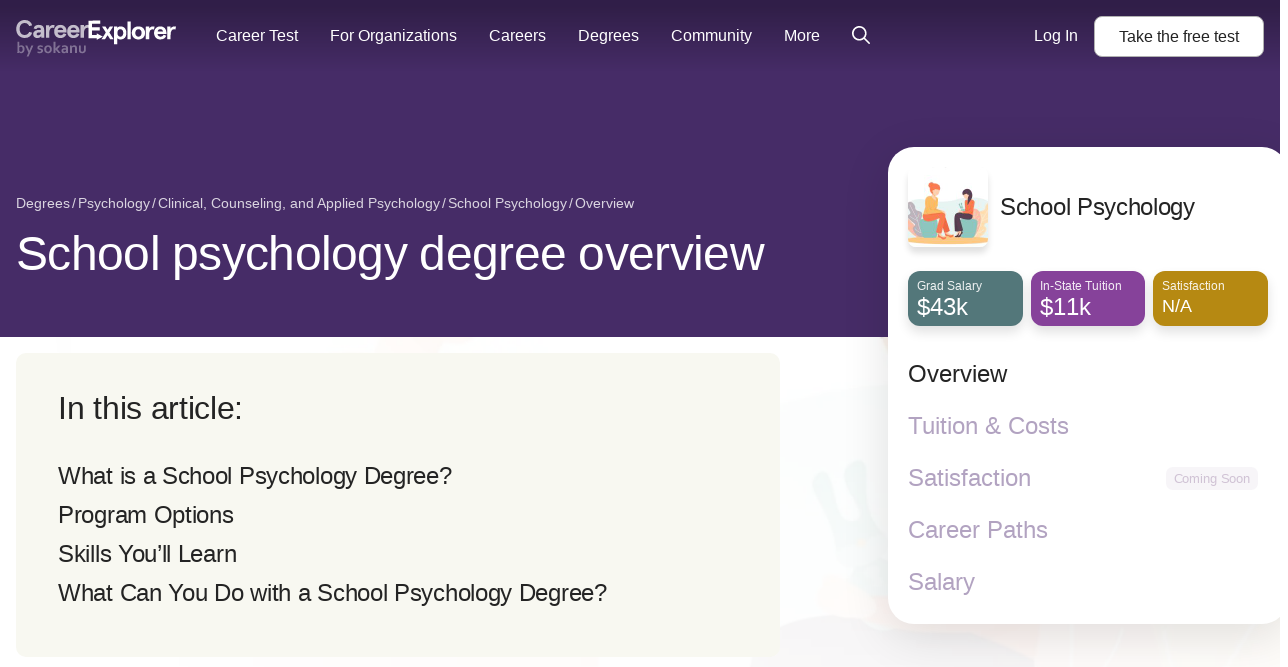

--- FILE ---
content_type: text/html; charset=utf-8
request_url: https://www.careerexplorer.com/degrees/school-psychology-degree/
body_size: 25252
content:
<!DOCTYPE html>





<html lang="en-us" >
    <head prefix="og: http://ogp.me/ns# fb: http://ogp.me/ns/fb# sokanufb: http://ogp.me/ns/fb/sokanufb#">
        <title>School Psychology Overview - CareerExplorer</title>

        <!-- Favicon -->
        <link rel="icon" type="image/x-icon" href="https://d5lqosquewn6c.cloudfront.net/static/compiled/images/favicon.89fd77ff97a9.ico">

        <!-- Colour address bar CareerExplorer purple on mobile -->
        <meta name="theme-color" content="#514d8c">

        <!-- Zoom limitations for mobile browsers -->
        <meta name="viewport" content="width=device-width, initial-scale=1.0, maximum-scale=5">
        <meta name="apple-mobile-web-app-capable" content="yes">

        <!-- Preconnect to essential domains -->
        <link rel="preconnect" href="https://use.typekit.net">
        <link rel="preconnect" href="https://p.typekit.net">
        <link rel="preconnect" href="https://res.cloudinary.com">    

        

    <style>main ol{font-family:pt-serif,serif!important;letter-spacing:-.01em;font-size:1rem;line-height:1.6em;-webkit-margin-after:1.5em;margin-block-end:1.5em;-webkit-margin-before:1.5em;margin-block-start:1.5em}html{line-height:1.15;-ms-text-size-adjust:100%;-webkit-text-size-adjust:100%}body{margin:0}header,nav{display:block}h1{font-size:2em;margin:.67em 0}main{display:block}a{background-color:transparent;-webkit-text-decoration-skip:objects}small{font-size:80%}img{border-style:none}svg:not(:root){overflow:hidden}button,input{font-family:sans-serif;font-size:100%;line-height:1.15;margin:0}button{overflow:visible}button{text-transform:none}button{-webkit-appearance:button}button::-moz-focus-inner{border-style:none;padding:0}button:-moz-focusring{outline:ButtonText dotted 1px}input{overflow:visible}::-webkit-file-upload-button{-webkit-appearance:button;font:inherit}svg:not(:root).svg-inline--fa{overflow:visible}.svg-inline--fa{display:inline-block;font-size:inherit;height:1em;overflow:visible;vertical-align:-.125em}.svg-inline--fa.fa-lg{vertical-align:-.225em}.svg-inline--fa.fa-w-8{width:.5em}.svg-inline--fa.fa-w-14{width:.875em}.svg-inline--fa.fa-w-16{width:1em}.fa-lg{font-size:1.33333em;line-height:.75em;vertical-align:-.0667em}.sr-only{border:0;clip:rect(0,0,0,0);height:1px;margin:-1px;overflow:hidden;padding:0;position:absolute;width:1px}.grid-container{box-sizing:border-box;width:100%;margin-left:auto;margin-right:auto}@media all and (min-width:0px){.grid-container{max-width:100%;padding-left:10px;padding-right:10px}}@media all and (min-width:768px){.grid-container{max-width:100%;padding-left:10px;padding-right:10px}}@media all and (min-width:1024px){.grid-container{max-width:100%;padding-left:12px;padding-right:12px}}*{box-sizing:border-box}html{overflow-x:hidden;color:#242424;font-family:aktiv-grotesk,"Helvetica Neue",Helvetica,Arial,sans-serif;font-size:112.5%;line-height:1.6;-webkit-font-smoothing:antialiased;-moz-osx-font-smoothing:grayscale}@media all and (min-width:1024px){html{font-size:125%}html{font-size:130%}}h1,h2,h3{line-height:1.16;letter-spacing:-.7px;font-weight:300}h1{font-size:32px}main ol,main p{font-family:pt-serif,serif!important;letter-spacing:-.01em;font-size:1rem;line-height:1.6em;-webkit-margin-after:1.5em;margin-block-end:1.5em;-webkit-margin-before:1.5em;margin-block-start:1.5em}main h2,main h3{margin-bottom:0;padding-top:calc(1.5em + .5rem)}main h3{font-family:pt-serif,serif!important}main ol{margin-left:.5em;padding:0}main ol li{margin-bottom:1em;list-style:none;position:relative;padding-left:10px}main ol li:before{color:#bb9cc5;content:"\2022";font-size:2em;position:relative;top:.15em;margin-left:-20px;position:absolute;line-height:19px}a{text-decoration:none;border-bottom:2px solid rgba(83,119,122,0)}.layout--sidebar__body__main a:link:not([class^=alans-butt]):not(.block-anchor),.layout--sidebar__body__main a:not([class^=alans-butt]):not(.block-anchor),.layout--sidebar__body__main a:visited:not([class^=alans-butt]):not(.block-anchor){font-family:aktiv-grotesk,"Helvetica Neue",Helvetica,Arial,sans-serif!important;color:#53777a;font-weight:500;border-bottom:2px solid #53777a}.sr-only{position:absolute;left:-10000px;width:1px;height:1px;overflow:hidden}.page-head{position:relative}.layout--sidebar__body{position:relative}.layout--sidebar__body__aside{display:none}.layout--sidebar__body__bg{position:absolute;top:0;right:0;bottom:0;left:0;background-size:contain;background-repeat:no-repeat;background-position:top center}.layout--sidebar__body .grid-container{position:relative}.page-head{padding-bottom:32px;color:#fff}@media all and (min-width:0px){.page-head{padding-top:56px}}@media all and (min-width:768px){.page-head{padding-top:72px}}@media all and (min-width:1200px){.grid-container{max-width:1300px;padding-left:16px;padding-right:16px}.page-head{padding-top:72px}}.page-head .breadcrumb .breadcrumb__item,.page-head .breadcrumb .breadcrumb__item>a{color:rgba(255,255,255,.8)}.page-head__title{margin:0;letter-spacing:-.7px}@media all and (max-width:1024px){.layout--sidebar__body{overflow:hidden}.page-head__title{margin-top:10px;font-weight:300;font-size:24px;line-height:28px}}@media all and (min-width:1024px){h1{font-size:2.3rem}h2{font-size:1.55em}.layout--sidebar__body .grid-container{display:grid;grid-template-columns:minmax(0,2fr) 1fr;gap:85px}.layout--sidebar__body__main{grid-column:1}.layout--sidebar__body__aside{grid-column:2;display:block;padding-left:1.5em}.page-head{padding-bottom:56px}.page-head{padding-top:72px}.page-head .breadcrumb{margin-top:120px}.page-head__title{max-width:65%;font-size:48px;line-height:55px;letter-spacing:-.7px}}.Sidebar{margin-top:-190px;position:sticky;top:2vh;z-index:3}.Sidebar__scroll-container{box-shadow:0 12px 48px 0 rgba(0,0,0,.12);padding:20px;overflow-y:auto;max-height:96vh;min-height:450px;background:#fff;border-radius:26px;min-width:400px}.Sidebar__header{display:flex;align-items:center;margin-bottom:24px;text-align:left}.Sidebar__thumbnail{border-radius:8px;margin-right:12px;box-shadow:0 6px 6px 0 rgba(0,0,0,.12);width:80px;height:80px}.Sidebar__title{margin:0;font-size:24px;letter-spacing:-.3px;font-weight:400;line-height:1.2}.Sidebar__stat-list{display:flex;justify-content:space-between}.Sidebar__stat-list>*{display:block;width:33.333333333%;margin-right:8px}.Sidebar__stat-list :last-child{margin-right:0}.Sidebar__stat-list .chiclet{box-shadow:0 6px 12px 0 rgba(0,0,0,.12)}.Sidebar__stat-list .chiclet:last-child{margin-right:0}.Sidebar__nav{margin:32px 0 0;padding:0;list-style:none}.Sidebar__nav__item{margin-bottom:24px}.Sidebar__nav__item:last-child{margin-bottom:8px}.Sidebar__nav__anchor{display:flex;align-items:flex-end;border-bottom:0;color:#b2a3c1;font-size:24px;font-weight:400;line-height:28px}.Sidebar__nav__anchor.active{color:#242424;font-weight:500}.breadcrumb{margin:0;padding:0;list-style:none;margin-top:16px;margin-bottom:8px;font-size:12px}@media all and (min-width:1024px){.breadcrumb{font-size:14px;margin-bottom:12px}}.breadcrumb__item{display:inline-block}.breadcrumb__item:after{content:"/";display:inline-block;margin:0 2px}.breadcrumb__item:last-child:after{display:none}.breadcrumb__item,.breadcrumb__item>a{color:#ccc}.alans-butt--grey{position:relative;display:inline-flex;flex-direction:row;justify-content:center;padding:10px 24px;border:none;border-radius:8px;font-family:aktiv-grotesk,"Helvetica Neue",Helvetica,Arial,sans-serif!important;color:#fff;font-size:16px;font-weight:500;line-height:1.2;text-align:center}.alans-butt--grey{background-color:#fff;border:1px solid #b1b1b1;color:#242424}.GlobalNav{position:absolute;z-index:1002;width:100%;box-sizing:border-box;padding:8px 16px;font-size:16px;display:grid;grid-template-columns:1fr auto;grid-template-rows:auto;grid-template-areas:"logo cta";align-items:center}@media (min-width:1110px){.GlobalNav{display:flex;align-items:center;padding:0 16px;background:linear-gradient(0deg,rgba(0,0,0,0) 0,rgba(0,0,0,.3) 90%)}}.GlobalNav:before{content:"";width:100%;position:absolute;top:0;left:0;right:0;bottom:0}.GlobalNav--open .GlobalNav-menu-item--account,.GlobalNav--open .GlobalNav-menu-item--login{display:flex;flex-direction:column;align-items:center;grid-area:footer;border-bottom:none;margin:auto auto 0;-webkit-animation:.5s GlobalNavAnimateUp;animation:.5s GlobalNavAnimateUp}.GlobalNav-logo{grid-area:logo;width:100px;color:#fff;transform:translateY(4px)}.GlobalNav-logo--desktop{display:none}@media (min-width:350px){.GlobalNav-logo{width:120px}}@media (min-width:1110px){.GlobalNav-logo{width:160px;transform:translateY(7px)}.GlobalNav-logo--desktop{display:block}}.GlobalNav-icon{color:#fff}.GlobalNav-menu-button{display:flex;align-items:center;color:#fff;line-height:1}@media (min-width:1110px){.GlobalNav-menu-button{display:none!important}}.GlobalNav-menu-hamburger{margin-right:.5em}.GlobalNav-menu{display:none;grid-area:menu;margin:0;padding-left:0;font-size:1em}@media (min-width:1110px){.GlobalNav-menu{margin:0 20px 0 40px;display:flex;flex:1;order:0;width:100%}}.GlobalNav-menu-item{list-style:none;display:block;width:100%;margin-left:0}.GlobalNav-menu-item--mobile{display:block}.GlobalNav-menu-item--login{display:none}.GlobalNav-menu-item .GlobalNav-menu-link{margin:0}@media (min-width:1110px){.GlobalNav-menu-item{position:relative;display:flex;align-items:center;width:auto;margin:0;margin-right:32px}.GlobalNav-menu-item--mobile{display:none}.GlobalNav-menu-item:last-of-type{margin-right:0}.GlobalNav-menu-item--login{-webkit-animation:none;animation:none}.GlobalNav-menu-item--login{display:block;margin-right:1em}.GlobalNav-menu-item .GlobalNav-sub-menu{display:none}}.GlobalNav-menu-link{display:flex;align-items:center;font-weight:400;white-space:nowrap;line-height:1.2;padding:12px 0;color:#fff}@media (min-width:1110px){.GlobalNav-menu-link{padding:25px 0}}.GlobalNav-sub-menu{display:block;margin-left:0;padding-left:12px;font-size:1em}.GlobalNav-button{font-size:1em;margin-right:1em}.GlobalNav-button:last-child{margin-right:0}.GlobalNav-button--main{display:flex;align-items:center;grid-area:cta;margin-left:auto!important;margin-bottom:0!important;white-space:nowrap}.progress-container{display:none;width:100%;height:6px;background:0 0;margin-top:56px}.progress-bar{height:6px;background:#7b338a;width:0%}@-webkit-keyframes GlobalNavAnimateUp{0%,50%{opacity:0;transform:translateY(100%)}100%{opacity:1;transform:none}}@keyframes GlobalNavAnimateUp{0%,50%{opacity:0;transform:translateY(100%)}100%{opacity:1;transform:none}}.GlobalSearch{position:relative;z-index:1;font-size:14px}.chiclet-nav,.chiclet-nav__wrapper{min-width:100%}@media all and (min-width:0px){.GlobalNav{min-height:56px}.chiclet-nav,.chiclet-nav__wrapper{box-sizing:content-box;margin-left:-10px;padding-right:10px;padding-left:10px}}@media all and (min-width:768px){.GlobalNav{min-height:72px}.progress-container{margin-top:72px}.chiclet-nav,.chiclet-nav__wrapper{box-sizing:content-box;margin-left:-10px;padding-right:10px;padding-left:10px}}@media all and (min-width:1024px){.GlobalNav{min-height:72px}.chiclet-nav,.chiclet-nav__wrapper{box-sizing:content-box;margin-left:-12px;padding-right:12px;padding-left:12px}}@media all and (min-width:1200px){.GlobalNav{min-height:72px}.chiclet-nav,.chiclet-nav__wrapper{box-sizing:content-box;margin-left:-16px;padding-right:16px;padding-left:16px}}.TableOfContents{width:100%;border-radius:10px;background-color:#f8f8f1;color:#242424;padding:.5rem .8rem .3rem;position:relative;margin:1rem 0 0}.TableOfContents:after{content:"";opacity:1;position:absolute;top:0;left:0;bottom:0;right:0;width:100%;height:100%;border-radius:inherit}.TableOfContents ol{overflow:hidden}.TableOfContents a{color:inherit}.TableOfContents h3{font-family:aktiv-grotesk,"Helvetica Neue",Helvetica,Arial,sans-serif!important;font-weight:300;margin:0 0 10px;padding-top:0;font-size:24px;line-height:36px;letter-spacing:-.3px}@media all and (min-width:1024px){.TableOfContents{padding:37px 42px}.TableOfContents h3{font-size:32px;line-height:36px;margin-bottom:30px}}.TableOfContents>ol{font-family:aktiv-grotesk,"Helvetica Neue",Helvetica,Arial,sans-serif!important;font-size:16px;line-height:26px;list-style-type:none;counter-reset:elementcounter;padding-left:0;margin:0 0 8px;font-weight:300;letter-spacing:-.3px}.TableOfContents>ol li{margin-bottom:0!important;padding-left:0;font-size:16px;line-height:24px;letter-spacing:-.3px}.TableOfContents>ol li a{color:#242424!important;font-weight:300!important;border-bottom:0!important}.TableOfContents>ol li:before{content:""}#back-top-container{height:0;text-align:right;position:sticky;bottom:10vh;width:calc(100% + 85px);margin-bottom:60px}@media all and (max-width:1024px){.GlobalNav{border-bottom:1px solid rgba(255,255,255,.16)}.hide-below-md{display:none!important}#back-top-container{display:none}}.chiclet{height:55px;padding:6px 9px;border-radius:12px}.chiclet__label{color:rgba(255,255,255,.9);font-size:12px}.chiclet__figure{color:#fff;font-size:24px;font-weight:500;line-height:21px;display:flex;align-items:baseline}.chiclet__figure small{font-size:18px}.chiclet-nav{display:flex;margin-top:13px;overflow-x:auto;padding-bottom:24px}.chiclet-nav__wrapper{position:relative}.chiclet-nav__wrapper__scroll-indicator{position:absolute;right:0;top:0;bottom:0;width:45px;height:64px;display:flex;justify-content:flex-end;align-items:center;padding-right:10px;color:#fff;background:linear-gradient(90deg,rgba(34,34,68,0) 0,#224 100%);overflow:hidden}.chiclet-nav__wrapper__scroll-indicator__icon{-webkit-animation:1s infinite ChicletWrapperArrowLoop;animation:1s infinite ChicletWrapperArrowLoop;margin-bottom:8px}.chiclet-nav .chiclet{position:relative;display:flex;flex-direction:column;align-items:flex-start;justify-content:center;width:116px;flex-shrink:0;margin-right:8px;overflow:hidden;color:#fff;font-size:13px;font-weight:700;box-shadow:0 5px 8px 0 rgba(0,0,0,.15)}.chiclet-nav .chiclet.overview{box-shadow:0 0 8px 0 rgba(70,44,103,.1),0 5px 8px 0 rgba(0,0,0,.15)}.chiclet-nav .chiclet.salary{box-shadow:0 0 8px 0 rgba(83,119,122,.1),0 5px 8px 0 rgba(0,0,0,.15)}.chiclet-nav .chiclet.tuition{box-shadow:0 0 8px 0 rgba(134,66,154,.1),0 5px 8px 0 rgba(0,0,0,.15)}.chiclet-nav .chiclet.satisfaction{box-shadow:0 0 8px 0 rgba(182,137,18,.1),0 5px 8px 0 rgba(0,0,0,.15)}.chiclet-nav .chiclet.career-paths{box-shadow:0 0 8px 0 rgba(11,61,66,.1),0 5px 8px 0 rgba(0,0,0,.15)}.chiclet-nav .chiclet.active{background-color:rgba(0,0,0,.5);box-shadow:none}.chiclet-nav__item__name{font-size:16px;line-height:1.125}.chiclet-nav__item__stat{margin-top:5px;font-size:24px;line-height:1;display:flex;align-items:baseline;white-space:nowrap;font-size:20px}.chiclet-nav__item__label{margin-top:1px;color:rgba(255,255,255,.8);font-size:12px;line-height:1}@media all and (min-width:1024px){.TableOfContents>ol li{font-size:24px;line-height:39px}.chiclet-nav,.chiclet-nav__wrapper{display:none}}@-webkit-keyframes ChicletWrapperArrowLoop{0%{transform:translateX(0)}50%{transform:translateX(3px)}100%{transform:translateX(0)}}@keyframes ChicletWrapperArrowLoop{0%{transform:translateX(0)}50%{transform:translateX(3px)}100%{transform:translateX(0)}}.Sidebar__nav__item.not-renderable:after{display:inline-block;border-radius:6.5px;color:#663974;background-color:#e5e0ea;padding:4px 8px;font-size:13px;font-weight:400;letter-spacing:-.15px;line-height:1.2;margin-right:10px;font-family:aktiv-grotesk,"Helvetica Neue",Helvetica,Arial,sans-serif!important}.layout--sidebar{min-height:100vh;display:flex;flex-direction:column}.layout--sidebar__body{flex-grow:1}.chiclet,.page-head{background-color:#462c67}.page-head .chiclet-nav__wrapper__scroll-indicator{background:linear-gradient(90deg,rgba(70,44,103,0),#462c67 100%)}.chiclet.overview,.page-head.overview{background-color:#462c67}.page-head.overview .chiclet-nav__wrapper__scroll-indicator{background:linear-gradient(90deg,rgba(70,44,103,0),#462c67 100%)}.chiclet.salary{background-color:#53777a}.chiclet.tuition{background-color:#86429a}.chiclet.satisfaction{background-color:#b68912}.chiclet.career-paths{background-color:#0b3d42}.Sidebar__nav__item.not-renderable{display:flex;align-items:center}.Sidebar__nav__item.not-renderable:after{content:"Coming Soon";margin-left:auto;opacity:.3}</style>
    <link rel="preload" href="https://d5lqosquewn6c.cloudfront.net/static/compiled/styles/deprecated/pages/degrees/base.ec53ca9f6876.css" as="style" onload="this.onload=null;this.rel='stylesheet'">
    <noscript>

    <link type="text/css" rel="stylesheet" href="https://d5lqosquewn6c.cloudfront.net/static/compiled/styles/deprecated/pages/degrees/base.ec53ca9f6876.css">

    </noscript>



        
        <link rel="preload" href="https://use.typekit.net/wpm5wyy.css" as="style" onload="this.onload=null;this.rel='stylesheet'">
        <noscript>
          <link type="text/css" rel="stylesheet" href="https://use.typekit.net/wpm5wyy.css">
        </noscript>
        
        

        


<!--  -->
<div hidden id="data-user-global"
  data-csrf-token="rUR7787RaYDEsHAbsroJbAZniPDVHqn3p5Wf2wAUZAEaNWQW7rGkZBTkaHOKc1Gx"
  data-environment="{
    'runningEnvironment': 'production',
    'socketServiceUri': 'https://socket-service.careerexplorer.com',
    'stripePublishableApiKey': 'pk_live_y2CNSyrDBlUMxVTFmR4yvxWs',
    'memberLoginUrl': '/members/login/',
    'memberRegistrationUrl': '/members/register/',
    'googleLoginUrl': '/members/login/google-token/',
    'googleSignInClientId': '78352630602-9c17n844fia8tifu1p5dfsa7l9r4f4ek.apps.googleusercontent.com',
    'sentryJSDSN': 'https://7877ad02a37049bcb77ea0be94bf5a9e@o168256.ingest.sentry.io/1261733',
    'gitHeadHash': '2c29fe419b990ec3886eee0a71bbd4578687045a'
  }"
  data-tracking-off=" false"

  data-id="None"
  data-name=""
  data-last-name=""
  data-full-name=""
  data-email=""
  data-slug=""
  data-share=""

  data-authenticated="false"
  data-deferred="false"
  data-premium="true"
  data-membership="true"
  data-has-useable-password="false"
  data-staff="false"
  data-is-school="false"
  data-is-student="false"
  data-is-in-u-s-a="false"
  data-sensitive="false"

  data-school='null'
  data-staff-for='undefined'

  data-progress='{
    "overall": 0,
    "welcome": false,
    "interests": false,
    "workplace": false,
    "personality": false,
    "personalityOld": false,
    "nextURL": ""
  }'

  data-section-variant=""
  data-sidebar-variant=""
  data-permissions='[]'
  data-is-org-member='false'
  data-is-org-admin='false'
  data-active-flags='["ab__new_career_test_page", "ab__sharing_ctas", "archetype-share-card", "demo_for_feature_flag", "results_page_lead_gen", "career_page_lead_gen"]'
  data-is-from-membership-ad='false'
></div>


        
  <link rel="preload" as="script" href="https://d5lqosquewn6c.cloudfront.net/static/compiled/scripts/commons.a2386d85cfc2.js">


        

        
<meta name="description" content="">

<link rel="canonical" href="https://www.careerexplorer.com/degrees/school-psychology-degree/" />


    </head>
    <body class="s-logged-out ">
        <!-- Element for React portals, used for modals -->
        <div id="dialog-portal"></div>

        

        
        <div id="globalnav-container"><nav class="GlobalNav" role="navigation"><a class="GlobalNav-logo--desktop" data-track="mixpanel" data-target="Home" data-link-type="Header" href="/"><svg class="GlobalNav-logo" version="1.1" viewBox="0 0 239 56" xmlns="http://www.w3.org/2000/svg"><title>CareerExplorer</title><g id="Final(WithSokanu)--default" stroke="none" stroke-width="1" fill="none" fill-rule="evenodd"><g id="Finalized-Logo---Black-and-White--default" transform="translate(-18.000000, -29.000000)" fill="currentColor"><g id="Logo--default" transform="translate(18.000000, 29.000000)"><path d="M24.1475074,8.064 C22.8813327,2.9669434 18.8525948,3.90798505e-14 13.0205171,3.90798505e-14 C6.30595404,3.90798505e-14 0.320400637,4.71667925 0.320400637,13.6175094 C0.320400637,22.5183396 6.30595404,27.2350189 13.0205171,27.2350189 C18.8525948,27.2350189 22.8813327,24.2680755 24.1475074,19.1710189 L19.6583424,18.0298868 C18.6223812,20.730566 16.7423035,22.6704906 13.0205171,22.6704906 C8.87667248,22.6704906 5.38509967,19.7796226 5.38509967,13.6175094 C5.38509967,7.45539623 8.87667248,4.5645283 13.0205171,4.5645283 C16.7423035,4.5645283 18.6223812,6.50445283 19.6583424,9.20513208 L24.1475074,8.064 Z M37.6635133,24.5597579 L37.4882612,24.5163742 L37.5297722,24.7189722 C37.5747379,24.6666605 37.6193164,24.6135883 37.6635133,24.5597579 Z M31.6390415,27.3350189 C28.0861978,27.3350189 25.6685949,25.0908039 25.6685949,21.4152453 C25.6685949,17.5832729 29.0495571,15.0390189 34.0179153,15.0390189 L37.1409056,15.0390189 L37.1409056,14.3021887 C37.1409056,12.4593923 35.8980087,11.5873962 33.8644395,11.5873962 C32.2461226,11.5873962 31.1450439,12.1997428 30.6209216,13.7260624 L30.5042429,13.7911124 L26.475505,12.8782067 L26.3994432,12.7615918 C27.03474,9.49443646 29.9371827,7.35539623 33.8644395,7.35539623 C39.1684013,7.35539623 42.0986531,9.84945578 42.0986531,15.4813585 L42.0986531,26.930717 L41.9986531,27.030717 L38.0850221,27.030717 L37.9870573,26.9507893 L37.5297722,24.7189722 C36.0528645,26.4371613 34.1581175,27.3350189 31.6390415,27.3350189 Z M30.7565561,21.3391698 C30.7565561,22.2520755 31.4088279,23.2030189 32.7517405,23.2030189 C34.9387696,23.2030189 37.2409056,21.7195472 37.2409056,19.2470943 L37.2409056,18.866717 L34.0562842,18.866717 C32.0227308,18.866717 30.7565561,19.6274717 30.7565561,21.3391698 Z M49.6436629,26.930717 L49.6436629,20.1219623 C49.6436629,13.9218113 52.0609056,11.6775849 54.8234688,11.6775849 C55.6292163,11.6775849 56.2431192,11.8677736 56.8186532,12.2101132 L57.7011387,7.83577358 C56.93376,7.60754717 56.2047503,7.45539623 55.3606338,7.45539623 C53.1736047,7.45539623 51.0249445,8.63456604 49.6436629,10.8787925 L49.6436629,7.75969811 L44.8859154,7.75969811 L44.8859154,26.930717 L49.6436629,26.930717 Z M49.5585008,10.8263767 L49.7436629,10.8787925 L49.7436629,10.5385858 C49.680436,10.6326351 49.6186965,10.7285742 49.5585008,10.8263767 Z M62.1506095,18.966717 C62.14802,18.9317061 62.1457718,18.8965728 62.1438668,18.8613211 L62.0440125,18.966717 L62.1506095,18.966717 Z M62.1506095,18.966717 C62.3238501,21.3089847 64.0242867,23.1030189 66.6099154,23.1030189 C68.6773352,23.1030189 70.019899,22.2213539 71.2044951,20.1857778 L71.3253621,20.1421921 L75.1622554,21.5495883 L75.2192817,21.6839001 C73.5738924,25.4063514 70.7553472,27.3350189 66.3413329,27.3350189 C60.4163296,27.3350189 56.9560514,22.9118864 56.9560514,17.3452075 C56.9560514,11.7785287 60.4163296,7.35539623 66.3413329,7.35539623 C72.0583449,7.35539623 75.4580319,11.6855036 75.4580319,16.9267925 L75.4580319,18.866717 L75.3580319,18.966717 L62.1506095,18.966717 Z M66.3413329,11.4873962 C63.9240902,11.4873962 62.5044397,13.3132075 62.1591193,15.1390189 L70.4851776,15.1390189 C70.0631193,13.2371321 68.8736824,11.4873962 66.3413329,11.4873962 Z M81.6108426,18.966717 C81.6082531,18.9317061 81.6060048,18.8965728 81.6040999,18.8613211 L81.5042456,18.966717 L81.6108426,18.966717 Z M81.6108426,18.966717 C81.7840831,21.3089847 83.4845198,23.1030189 86.0701485,23.1030189 C88.1375683,23.1030189 89.4801321,22.2213539 90.6647282,20.1857778 L90.7855952,20.1421921 L94.6224884,21.5495883 L94.6795148,21.6839001 C93.0341254,25.4063514 90.2155803,27.3350189 85.801566,27.3350189 C79.8765626,27.3350189 76.4162844,22.9118864 76.4162844,17.3452075 C76.4162844,11.7785287 79.8765626,7.35539623 85.801566,7.35539623 C91.518578,7.35539623 94.918265,11.6855036 94.918265,16.9267925 L94.918265,18.866717 L94.818265,18.966717 L81.6108426,18.966717 Z M85.801566,11.4873962 C83.3843233,11.4873962 81.9646728,13.3132075 81.6193524,15.1390189 L89.9454107,15.1390189 C89.5233524,13.2371321 88.3339155,11.4873962 85.801566,11.4873962 Z M101.263006,10.8263767 L101.448168,10.8787925 L101.448168,10.5385858 C101.384941,10.6326351 101.323202,10.7285742 101.263006,10.8263767 Z M107.065139,7.35539623 C107.845973,7.35539623 108.554601,7.4783356 109.434151,7.73992291 L109.503669,7.85554931 L108.621183,12.2298889 L108.472036,12.2960583 C107.880231,11.9440398 107.27931,11.7775849 106.527974,11.7775849 C103.418337,11.7775849 101.448168,14.5494971 101.448168,20.1219623 L101.448168,26.930717 L101.348168,27.030717 L96.5904204,27.030717 L96.4904204,26.930717 L96.4904204,7.75969811 L96.5904204,7.65969811 L101.348168,7.65969811 L101.448168,7.75969811 L101.448168,10.5385858 C102.815034,8.50538831 104.877071,7.35539623 107.065139,7.35539623 Z" id="Career--default" fill-opacity="0.7" fill-rule="nonzero"></path><path d="M125.369123,27.3964725 L125.269123,27.4964725 L125.269123,27.3964725 L125.369123,27.3964725 Z M120.627035,20.4259888 L120.774387,20.3379107 L129.542067,25.0515665 L129.542067,25.2277227 L125.469123,27.4174077 L125.469123,27.4964725 L125.369123,27.5964725 L125.158227,27.5845506 L120.774387,29.9413785 L120.627035,29.8533004 L120.627035,27.5964725 L108.420401,27.5964725 L108.320401,27.4964725 L108.320401,1.1 L108.420401,1 L125.697467,0.854130156 C125.863147,0.852731328 125.99859,0.985907142 125.999989,1.15158666 C125.999996,1.15243091 126,1.15327519 126,1.15411946 L126,5.42510957 C126,5.59079499 125.865685,5.72510957 125.7,5.72510957 L113.494066,5.72510957 L113.494066,11.0683688 L124.886533,11.0683688 C124.99699,11.0683688 125.086533,11.1579118 125.086533,11.2683688 L125.086533,15.5934784 C125.086533,15.7039353 124.99699,15.7934784 124.886533,15.7934784 L113.494066,15.7934784 L113.494066,22.8713629 L120.627035,22.8713629 L120.627035,20.4259888 Z M139.886879,10.0086205 L139.971295,9.9622309 L144.94496,9.9622309 L145.029557,10.1155549 L139.477347,18.9239235 L145.833013,29.0143953 L145.748399,29.1676911 L140.690399,29.1214291 L136.833481,23.0685546 L132.893386,29.1676911 L127.91972,29.1676911 L127.835106,29.0143953 L134.190772,18.9239235 L128.638562,10.1155549 L128.723159,9.9622309 L133.781239,10.0086205 L136.834059,14.8156111 L139.886879,10.0086205 Z M155.976296,9.66055693 C161.647807,9.66055693 164.875858,13.4310408 164.875858,19.564961 C164.875858,25.6988812 161.647807,29.4693651 155.976296,29.4693651 C154.231896,29.4693651 152.39815,28.6718685 151.408702,27.602472 L151.408702,36.7603774 L151.308702,36.8603774 L146.56459,36.8603774 L146.46459,36.7603774 L146.46459,10.0622309 L146.56459,9.9622309 L151.308702,9.9622309 L151.408702,10.0622309 L151.408702,11.6796543 C152.212806,10.5717615 154.022593,9.66055693 155.976296,9.66055693 Z M160.226649,19.564961 C160.226649,16.0340059 158.432654,13.857737 155.85035,13.857737 C153.277557,13.857737 151.51231,16.0247771 151.51231,19.564961 C151.51231,23.1051449 153.277557,25.2721849 155.85035,25.2721849 C158.432654,25.2721849 160.226649,23.0959161 160.226649,19.564961 Z M166.701559,2.26954463 L171.445671,2.26954463 L171.545671,2.36954463 L171.545671,29.0676911 L171.445671,29.1676911 L166.701559,29.1676911 L166.601559,29.0676911 L166.601559,2.36954463 L166.701559,2.26954463 Z M172.991916,19.564961 C172.991916,13.7497479 176.874485,9.66055693 182.886211,9.66055693 C188.897937,9.66055693 192.780507,13.7497479 192.780507,19.564961 C192.780507,25.3801741 188.897937,29.4693651 182.886211,29.4693651 C176.874485,29.4693651 172.991916,25.3801741 172.991916,19.564961 Z M178.165582,19.564961 C178.165582,22.8484723 180.045385,25.2721849 182.886211,25.2721849 C185.727038,25.2721849 187.606841,22.8484723 187.606841,19.564961 C187.606841,16.2814496 185.727038,13.857737 182.886211,13.857737 C180.045385,13.857737 178.165582,16.2814496 178.165582,19.564961 Z M204.541896,9.66055693 C205.320463,9.66055693 206.027037,9.78243075 206.904048,10.0417537 L206.973695,10.1575357 L206.093739,14.494099 L205.944834,14.5602877 C205.354723,14.2113089 204.755496,14.0462833 204.00627,14.0462833 C200.905566,14.0462833 198.94131,16.7938859 198.94131,22.317736 L198.94131,29.0676911 L198.84131,29.1676911 L194.097198,29.1676911 L193.997198,29.0676911 L193.997198,10.0622309 L194.097198,9.9622309 L198.84131,9.9622309 L198.94131,10.0622309 L198.94131,12.8158622 C200.304352,10.8004306 202.360341,9.66055693 204.541896,9.66055693 Z M215.879303,25.2721849 C217.940842,25.2721849 219.279491,24.3981782 220.460594,22.3803479 L220.581158,22.336916 L224.407054,23.7321581 L224.464169,23.8667308 C222.823382,27.5572909 220.012823,29.4693651 215.61149,29.4693651 C209.703448,29.4693651 206.25282,25.0840906 206.25282,19.564961 C206.25282,14.0458314 209.703448,9.66055693 215.61149,9.66055693 C221.312136,9.66055693 224.702347,13.9536084 224.702347,19.1501593 L224.702347,21.0733309 L224.602347,21.1733309 L211.433132,21.1733309 C211.60624,23.4943906 213.301453,25.2721849 215.879303,25.2721849 Z M215.61149,13.857737 C213.517839,13.857737 211.986943,15.3061356 211.563528,17.2778247 L219.617591,17.2778247 C219.106258,15.1576221 217.774931,13.857737 215.61149,13.857737 Z M236.578513,9.66055693 C237.35708,9.66055693 238.063654,9.78243075 238.940665,10.0417537 L239.010313,10.1575357 L238.130357,14.494099 L237.981451,14.5602877 C237.391341,14.2113089 236.792113,14.0462833 236.042888,14.0462833 C232.942184,14.0462833 230.977927,16.7938859 230.977927,22.317736 L230.977927,29.0676911 L230.877927,29.1676911 L226.133815,29.1676911 L226.033815,29.0676911 L226.033815,10.0622309 L226.133815,9.9622309 L230.877927,9.9622309 L230.977927,10.0622309 L230.977927,12.8158622 C232.34097,10.8004306 234.396958,9.66055693 236.578513,9.66055693 Z" id="Explorer--default" fill-rule="nonzero"></path><path d="M12.7929688,44.0976562 C12.7929688,45.1210989 12.6445327,46.0273398 12.3476562,46.8164062 C12.0507798,47.6054727 11.6621118,48.2539037 11.1816406,48.7617188 C10.7011695,49.2695338 10.1601593,49.6464831 9.55859375,49.8925781 C8.95702824,50.1386731 8.35156555,50.2617188 7.7421875,50.2617188 C7.31249785,50.2617188 6.92578297,50.2089849 6.58203125,50.1035156 C6.23827953,49.9980463 5.93750129,49.8671883 5.6796875,49.7109375 C5.42187371,49.5546867 5.205079,49.3906259 5.02929688,49.21875 C4.85351475,49.0468741 4.71484426,48.8945319 4.61328125,48.7617188 L4.56640625,48.7617188 L4.296875,49.96875 L2,49.96875 C2.01562508,49.6328108 2.02929682,49.2167994 2.04101562,48.7207031 C2.05273443,48.2246069 2.05859375,47.7539085 2.05859375,47.3085938 L2.05859375,33 L4.8359375,33 L4.8359375,37.7226562 C4.8359375,38.0585954 4.83398439,38.3691392 4.83007812,38.6542969 C4.82617186,38.9394546 4.82031254,39.1601555 4.8125,39.3164062 L4.8359375,39.3164062 C5.0156259,39.1914056 5.21093645,39.0703131 5.421875,38.953125 C5.63281355,38.8359369 5.86328,38.7304692 6.11328125,38.6367188 C6.3632825,38.5429683 6.63281105,38.4687503 6.921875,38.4140625 C7.21093895,38.3593747 7.5156234,38.3320312 7.8359375,38.3320312 C8.46875316,38.3320312 9.08398139,38.4472645 9.68164062,38.6777344 C10.2792999,38.9082043 10.8105446,39.2597633 11.2753906,39.7324219 C11.7402367,40.2050805 12.1093736,40.8105432 12.3828125,41.5488281 C12.6562514,42.2871131 12.7929688,43.1367139 12.7929688,44.0976562 Z M9.921875,44.2382812 C9.921875,43.5273402 9.83593836,42.9160182 9.6640625,42.4042969 C9.49218664,41.8925756 9.26757951,41.5019545 8.99023438,41.2324219 C8.71288924,40.9628893 8.42382963,40.7812505 8.12304688,40.6875 C7.82226412,40.5937495 7.52343898,40.546875 7.2265625,40.546875 C6.82031047,40.546875 6.40625211,40.6289054 5.984375,40.7929688 C5.56249789,40.9570321 5.17968922,41.1757799 4.8359375,41.4492188 L4.8359375,46.8867188 C4.94531305,47.0117194 5.08007732,47.1425774 5.24023438,47.2792969 C5.40039143,47.4160163 5.58007713,47.5410151 5.77929688,47.6542969 C5.97851662,47.7675787 6.19531133,47.8613278 6.4296875,47.9355469 C6.66406367,48.009766 6.91406117,48.046875 7.1796875,48.046875 C7.63281477,48.046875 8.02929518,47.955079 8.36914062,47.7714844 C8.70898607,47.5878897 8.99413947,47.3281267 9.22460938,46.9921875 C9.45507928,46.6562483 9.62890566,46.2558617 9.74609375,45.7910156 C9.86328184,45.3261696 9.921875,44.8085966 9.921875,44.2382812 Z M13.8476562,38.6132812 L16.8242188,38.6132812 L18.5234375,42.7265625 C19.1640657,44.2890703 19.6171862,45.4453088 19.8828125,46.1953125 L19.9296875,46.1953125 C20.125001,45.6093721 20.5390593,44.5234454 21.171875,42.9375 L22.9296875,38.6132812 L25.9414062,38.6132812 L18.6289062,55.4179688 L15.8867188,55.4179688 L18.4882812,49.3359375 L13.8476562,38.6132812 Z M37.5546875,46.6757812 C37.5546875,46.4335925 37.4863288,46.2343758 37.3496094,46.078125 C37.2128899,45.9218742 37.0312511,45.7910162 36.8046875,45.6855469 C36.5781239,45.5800776 36.3183608,45.4882816 36.0253906,45.4101562 C35.7324204,45.3320309 35.4257829,45.2539066 35.1054688,45.1757812 C34.6992167,45.0664057 34.3085956,44.9394538 33.9335938,44.7949219 C33.5585919,44.6503899 33.2285171,44.4609387 32.9433594,44.2265625 C32.6582017,43.9921863 32.4316415,43.6972674 32.2636719,43.3417969 C32.0957023,42.9863263 32.0117188,42.5507838 32.0117188,42.0351562 C32.0117188,41.4023406 32.1249989,40.8535179 32.3515625,40.3886719 C32.5781261,39.9238258 32.8847637,39.539064 33.2714844,39.234375 C33.6582051,38.929686 34.1074193,38.7031257 34.6191406,38.5546875 C35.1308619,38.4062493 35.6718721,38.3320312 36.2421875,38.3320312 C36.9375035,38.3320312 37.5898407,38.3886713 38.1992188,38.5019531 C38.8085968,38.6152349 39.3593725,38.7617179 39.8515625,38.9414062 L39.8515625,41.203125 C39.5937487,41.1171871 39.3222671,41.0371097 39.0371094,40.9628906 C38.7519517,40.8886715 38.4628921,40.824219 38.1699219,40.7695312 C37.8769517,40.7148435 37.5859389,40.6699221 37.296875,40.6347656 C37.0078111,40.5996092 36.7343763,40.5820312 36.4765625,40.5820312 C36.1484359,40.5820312 35.8710949,40.6132809 35.6445312,40.6757812 C35.4179676,40.7382816 35.2343757,40.8222651 35.09375,40.9277344 C34.9531243,41.0332037 34.8515628,41.1542962 34.7890625,41.2910156 C34.7265622,41.4277351 34.6953125,41.5703118 34.6953125,41.71875 C34.6953125,41.9765638 34.7636712,42.1874992 34.9003906,42.3515625 C35.0371101,42.5156258 35.2265613,42.648437 35.46875,42.75 C35.7109387,42.851563 35.9648424,42.9355465 36.2304688,43.0019531 L37.0039062,43.1953125 C37.3945332,43.289063 37.7851543,43.4023431 38.1757812,43.5351562 C38.5664082,43.6679694 38.9179672,43.8535144 39.2304688,44.0917969 C39.5429703,44.3300793 39.7988271,44.63867 39.9980469,45.0175781 C40.1972666,45.3964863 40.296875,45.8789033 40.296875,46.4648438 C40.296875,47.105472 40.1757825,47.6640601 39.9335938,48.140625 C39.691405,48.6171899 39.3535178,49.0136703 38.9199219,49.3300781 C38.486326,49.646486 37.9667999,49.8808586 37.3613281,50.0332031 C36.7558563,50.1855476 36.0898474,50.2617188 35.3632812,50.2617188 C34.6445277,50.2617188 33.9980497,50.2050787 33.4238281,50.0917969 C32.8496065,49.9785151 32.3750019,49.8359384 32,49.6640625 L32,47.4257812 C32.609378,47.6523449 33.1718724,47.8066402 33.6875,47.8886719 C34.2031276,47.9707035 34.6835915,48.0117188 35.1289062,48.0117188 C35.472658,48.0117188 35.7929673,47.9863284 36.0898438,47.9355469 C36.3867202,47.8847654 36.6425771,47.804688 36.8574219,47.6953125 C37.0722667,47.585937 37.2421869,47.4472665 37.3671875,47.2792969 C37.4921881,47.1113273 37.5546875,46.9101574 37.5546875,46.6757812 Z M50.65625,44.296875 C50.65625,43.6953095 50.5859382,43.1640648 50.4453125,42.703125 C50.3046868,42.2421852 50.1093762,41.8554703 49.859375,41.5429688 C49.6093738,41.2304672 49.3085955,40.9960945 48.9570312,40.8398438 C48.605467,40.683593 48.2226583,40.6054688 47.8085938,40.6054688 C47.4023417,40.6054688 47.0253924,40.683593 46.6777344,40.8398438 C46.3300764,40.9960945 46.0312512,41.2304672 45.78125,41.5429688 C45.5312488,41.8554703 45.3359382,42.2421852 45.1953125,42.703125 C45.0546868,43.1640648 44.984375,43.6953095 44.984375,44.296875 C44.984375,44.8984405 45.0546868,45.4296852 45.1953125,45.890625 C45.3359382,46.3515648 45.5332019,46.7363266 45.7871094,47.0449219 C46.0410169,47.3535172 46.3417951,47.5878898 46.6894531,47.7480469 C47.0371111,47.9082039 47.4179667,47.9882812 47.8320312,47.9882812 C48.2460958,47.9882812 48.6249983,47.9082039 48.96875,47.7480469 C49.3125017,47.5878898 49.6093738,47.3535172 49.859375,47.0449219 C50.1093762,46.7363266 50.3046868,46.3515648 50.4453125,45.890625 C50.5859382,45.4296852 50.65625,44.8984405 50.65625,44.296875 Z M53.5273438,44.296875 C53.5273438,45.1875045 53.3945326,45.9999963 53.1289062,46.734375 C52.8632799,47.4687537 52.4824244,48.0976536 51.9863281,48.6210938 C51.4902319,49.1445339 50.8906285,49.5488267 50.1875,49.8339844 C49.4843715,50.1191421 48.6992231,50.2617188 47.8320312,50.2617188 C46.9414018,50.2617188 46.1425817,50.1191421 45.4355469,49.8339844 C44.7285121,49.5488267 44.1289087,49.1445339 43.6367188,48.6210938 C43.1445288,48.0976536 42.7675794,47.4687537 42.5058594,46.734375 C42.2441393,45.9999963 42.1132812,45.1875045 42.1132812,44.296875 C42.1132812,43.4062455 42.2460924,42.5937537 42.5117188,41.859375 C42.7773451,41.1249963 43.1582006,40.4960964 43.6542969,39.9726562 C44.1503931,39.4492161 44.7499965,39.0449233 45.453125,38.7597656 C46.1562535,38.4746079 46.9414019,38.3320312 47.8085938,38.3320312 C48.6992232,38.3320312 49.4980433,38.4746079 50.2050781,38.7597656 C50.9121129,39.0449233 51.5117163,39.4492161 52.0039062,39.9726562 C52.4960962,40.4960964 52.8730456,41.1249963 53.1347656,41.859375 C53.3964857,42.5937537 53.5273438,43.4062455 53.5273438,44.296875 Z M56.1054688,33 L58.8828125,33 L58.8828125,43.21875 L58.9414062,43.21875 L63.265625,38.6132812 L66.6992188,38.6132812 L61.71875,43.9453125 L66.734375,49.96875 L63.3710938,49.96875 L58.9296875,44.6835938 L58.8828125,44.6835938 L58.8828125,49.96875 L56.1054688,49.96875 L56.1054688,33 Z M75.0546875,48.7617188 L75.0078125,48.7617188 C74.8515617,48.9257821 74.6640636,49.0937491 74.4453125,49.265625 C74.2265614,49.4375009 73.9765639,49.5996086 73.6953125,49.7519531 C73.4140611,49.9042976 73.1015642,50.0273433 72.7578125,50.1210938 C72.4140608,50.2148442 72.0429707,50.2617188 71.6445312,50.2617188 C71.1054661,50.2617188 70.6015648,50.1777352 70.1328125,50.0097656 C69.6640602,49.841796 69.2617204,49.599611 68.9257812,49.2832031 C68.5898421,48.9667953 68.3261728,48.5839866 68.1347656,48.1347656 C67.9433584,47.6855446 67.8476562,47.1835965 67.8476562,46.6289062 C67.8476562,46.0195282 67.9589833,45.4726587 68.1816406,44.9882812 C68.404298,44.5039038 68.7148418,44.0937517 69.1132812,43.7578125 C69.5117207,43.4218733 69.9882785,43.1660165 70.5429688,42.9902344 C71.097659,42.8144522 71.7109341,42.7265625 72.3828125,42.7265625 C72.8750025,42.7265625 73.3281229,42.7578122 73.7421875,42.8203125 C74.1562521,42.8828128 74.5195297,42.9570308 74.8320312,43.0429688 L74.8320312,42.5859375 C74.8320312,42.3203112 74.7871098,42.0644544 74.6972656,41.8183594 C74.6074214,41.5722644 74.4628916,41.3535166 74.2636719,41.1621094 C74.0644521,40.9707022 73.8046891,40.8183599 73.484375,40.7050781 C73.1640609,40.5917963 72.7734398,40.5351562 72.3125,40.5351562 C71.7499972,40.5351562 71.1875028,40.5976556 70.625,40.7226562 C70.0624972,40.8476569 69.4531283,41.035155 68.796875,41.2851562 L68.796875,39.1171875 C69.3671904,38.8671863 69.972653,38.6757819 70.6132812,38.5429688 C71.2539095,38.4101556 71.9257777,38.3398438 72.6289062,38.3320312 C73.4570354,38.3320312 74.1816375,38.4335927 74.8027344,38.6367188 C75.4238312,38.8398448 75.9433573,39.1191388 76.3613281,39.4746094 C76.779299,39.8300799 77.0917958,40.2499976 77.2988281,40.734375 C77.5058604,41.2187524 77.609375,41.7460909 77.609375,42.3164062 L77.609375,46.59375 C77.609375,47.3437537 77.6171874,47.9882786 77.6328125,48.5273438 C77.6484376,49.0664089 77.6640624,49.5468729 77.6796875,49.96875 L75.171875,49.96875 L75.0546875,48.7617188 Z M74.8320312,45.1289062 C74.5664049,45.0664059 74.2617205,45.0097659 73.9179688,44.9589844 C73.574217,44.9082029 73.2265643,44.8828125 72.875,44.8828125 C72.1953091,44.8828125 71.6582051,45.0175768 71.2636719,45.2871094 C70.8691387,45.556642 70.671875,45.9687472 70.671875,46.5234375 C70.671875,46.7812513 70.7167964,47.0058584 70.8066406,47.1972656 C70.8964848,47.3886728 71.0175774,47.5468744 71.1699219,47.671875 C71.3222664,47.7968756 71.499999,47.8906247 71.703125,47.953125 C71.906251,48.0156253 72.1210926,48.046875 72.3476562,48.046875 C72.6289077,48.046875 72.89453,48.009766 73.1445312,47.9355469 C73.3945325,47.8613278 73.6249989,47.7675787 73.8359375,47.6542969 C74.0468761,47.5410151 74.2363273,47.4140632 74.4042969,47.2734375 C74.5722665,47.1328118 74.7148432,46.9960944 74.8320312,46.8632812 L74.8320312,45.1289062 Z M83.28125,40.1953125 L83.328125,40.1953125 C83.4921883,39.9609363 83.6992175,39.7304699 83.9492188,39.5039062 C84.19922,39.2773426 84.4843734,39.0781259 84.8046875,38.90625 C85.1250016,38.7343741 85.4785137,38.5957037 85.8652344,38.4902344 C86.2519551,38.3847651 86.6640603,38.3320312 87.1015625,38.3320312 C87.5156271,38.3320312 87.9160137,38.3789058 88.3027344,38.4726562 C88.6894551,38.5664067 89.0429671,38.7128896 89.3632812,38.9121094 C89.6835954,39.1113291 89.9667956,39.369139 90.2128906,39.6855469 C90.4589856,40.0019547 90.652343,40.3789041 90.7929688,40.8164062 C90.8710941,41.058595 90.923828,41.3222642 90.9511719,41.6074219 C90.9785158,41.8925796 90.9921875,42.2226544 90.9921875,42.5976562 L90.9921875,49.96875 L88.2148438,49.96875 L88.2148438,43.03125 C88.2148438,42.726561 88.2031251,42.4648448 88.1796875,42.2460938 C88.1562499,42.0273427 88.1132816,41.8359383 88.0507812,41.671875 C87.9101555,41.3124982 87.6972671,41.0546883 87.4121094,40.8984375 C87.1269517,40.7421867 86.781252,40.6640625 86.375,40.6640625 C85.8359348,40.6640625 85.3183619,40.7910144 84.8222656,41.0449219 C84.3261694,41.2988294 83.8867207,41.6679663 83.5039062,42.1523438 L83.5039062,49.96875 L80.7265625,49.96875 L80.7265625,38.6132812 L83.0234375,38.6132812 L83.28125,40.1953125 Z M99.0546875,50.2617188 C97.9140568,50.2617188 96.9687538,50.0683613 96.21875,49.6816406 C95.4687462,49.2949199 94.9023457,48.7734408 94.5195312,48.1171875 C94.3164052,47.7656232 94.1660161,47.3789084 94.0683594,46.9570312 C93.9707026,46.5351541 93.921875,46.0664088 93.921875,45.5507812 L93.921875,38.6132812 L96.6992188,38.6132812 L96.6992188,45.2578125 C96.6992188,45.6406269 96.7265622,45.9707017 96.78125,46.2480469 C96.8359378,46.525392 96.9179682,46.765624 97.0273438,46.96875 C97.2148447,47.3125017 97.480467,47.5683585 97.8242188,47.7363281 C98.1679705,47.9042977 98.5781226,47.9882812 99.0546875,47.9882812 C99.55469,47.9882812 99.9824201,47.8945322 100.337891,47.7070312 C100.693361,47.5195303 100.960937,47.2343769 101.140625,46.8515625 C101.320313,46.4843732 101.410156,45.9726595 101.410156,45.3164062 L101.410156,38.6132812 L104.1875,38.6132812 L104.1875,45.5507812 C104.1875,46.4726609 104.027345,47.2499968 103.707031,47.8828125 C103.527343,48.2421893 103.294923,48.5683579 103.009766,48.8613281 C102.724608,49.1542983 102.388674,49.4042958 102.001953,49.6113281 C101.615232,49.8183604 101.177737,49.9785151 100.689453,50.0917969 C100.201169,50.2050787 99.656253,50.2617188 99.0546875,50.2617188 Z" id="by-sokanu--default" fill-opacity="0.35"></path></g></g></g></svg></a><a class="GlobalNav-menu-button" href="#" data-track="mixpanel" data-target="Toggle Menu" data-link-type="Header" aria-label="Open Menu"><svg aria-hidden="true" focusable="false" data-prefix="fas" data-icon="bars" class="svg-inline--fa fa-bars GlobalNav-menu-hamburger" role="img" xmlns="http://www.w3.org/2000/svg" viewBox="0 0 448 512"><path fill="currentColor" d="M0 96C0 78.33 14.33 64 32 64H416C433.7 64 448 78.33 448 96C448 113.7 433.7 128 416 128H32C14.33 128 0 113.7 0 96zM0 256C0 238.3 14.33 224 32 224H416C433.7 224 448 238.3 448 256C448 273.7 433.7 288 416 288H32C14.33 288 0 273.7 0 256zM416 448H32C14.33 448 0 433.7 0 416C0 398.3 14.33 384 32 384H416C433.7 384 448 398.3 448 416C448 433.7 433.7 448 416 448z"></path></svg><svg class="GlobalNav-logo" version="1.1" viewBox="0 0 239 56" xmlns="http://www.w3.org/2000/svg"><title>CareerExplorer</title><g id="Final(WithSokanu)--mobile" stroke="none" stroke-width="1" fill="none" fill-rule="evenodd"><g id="Finalized-Logo---Black-and-White--mobile" transform="translate(-18.000000, -29.000000)" fill="currentColor"><g id="Logo--mobile" transform="translate(18.000000, 29.000000)"><path d="M24.1475074,8.064 C22.8813327,2.9669434 18.8525948,3.90798505e-14 13.0205171,3.90798505e-14 C6.30595404,3.90798505e-14 0.320400637,4.71667925 0.320400637,13.6175094 C0.320400637,22.5183396 6.30595404,27.2350189 13.0205171,27.2350189 C18.8525948,27.2350189 22.8813327,24.2680755 24.1475074,19.1710189 L19.6583424,18.0298868 C18.6223812,20.730566 16.7423035,22.6704906 13.0205171,22.6704906 C8.87667248,22.6704906 5.38509967,19.7796226 5.38509967,13.6175094 C5.38509967,7.45539623 8.87667248,4.5645283 13.0205171,4.5645283 C16.7423035,4.5645283 18.6223812,6.50445283 19.6583424,9.20513208 L24.1475074,8.064 Z M37.6635133,24.5597579 L37.4882612,24.5163742 L37.5297722,24.7189722 C37.5747379,24.6666605 37.6193164,24.6135883 37.6635133,24.5597579 Z M31.6390415,27.3350189 C28.0861978,27.3350189 25.6685949,25.0908039 25.6685949,21.4152453 C25.6685949,17.5832729 29.0495571,15.0390189 34.0179153,15.0390189 L37.1409056,15.0390189 L37.1409056,14.3021887 C37.1409056,12.4593923 35.8980087,11.5873962 33.8644395,11.5873962 C32.2461226,11.5873962 31.1450439,12.1997428 30.6209216,13.7260624 L30.5042429,13.7911124 L26.475505,12.8782067 L26.3994432,12.7615918 C27.03474,9.49443646 29.9371827,7.35539623 33.8644395,7.35539623 C39.1684013,7.35539623 42.0986531,9.84945578 42.0986531,15.4813585 L42.0986531,26.930717 L41.9986531,27.030717 L38.0850221,27.030717 L37.9870573,26.9507893 L37.5297722,24.7189722 C36.0528645,26.4371613 34.1581175,27.3350189 31.6390415,27.3350189 Z M30.7565561,21.3391698 C30.7565561,22.2520755 31.4088279,23.2030189 32.7517405,23.2030189 C34.9387696,23.2030189 37.2409056,21.7195472 37.2409056,19.2470943 L37.2409056,18.866717 L34.0562842,18.866717 C32.0227308,18.866717 30.7565561,19.6274717 30.7565561,21.3391698 Z M49.6436629,26.930717 L49.6436629,20.1219623 C49.6436629,13.9218113 52.0609056,11.6775849 54.8234688,11.6775849 C55.6292163,11.6775849 56.2431192,11.8677736 56.8186532,12.2101132 L57.7011387,7.83577358 C56.93376,7.60754717 56.2047503,7.45539623 55.3606338,7.45539623 C53.1736047,7.45539623 51.0249445,8.63456604 49.6436629,10.8787925 L49.6436629,7.75969811 L44.8859154,7.75969811 L44.8859154,26.930717 L49.6436629,26.930717 Z M49.5585008,10.8263767 L49.7436629,10.8787925 L49.7436629,10.5385858 C49.680436,10.6326351 49.6186965,10.7285742 49.5585008,10.8263767 Z M62.1506095,18.966717 C62.14802,18.9317061 62.1457718,18.8965728 62.1438668,18.8613211 L62.0440125,18.966717 L62.1506095,18.966717 Z M62.1506095,18.966717 C62.3238501,21.3089847 64.0242867,23.1030189 66.6099154,23.1030189 C68.6773352,23.1030189 70.019899,22.2213539 71.2044951,20.1857778 L71.3253621,20.1421921 L75.1622554,21.5495883 L75.2192817,21.6839001 C73.5738924,25.4063514 70.7553472,27.3350189 66.3413329,27.3350189 C60.4163296,27.3350189 56.9560514,22.9118864 56.9560514,17.3452075 C56.9560514,11.7785287 60.4163296,7.35539623 66.3413329,7.35539623 C72.0583449,7.35539623 75.4580319,11.6855036 75.4580319,16.9267925 L75.4580319,18.866717 L75.3580319,18.966717 L62.1506095,18.966717 Z M66.3413329,11.4873962 C63.9240902,11.4873962 62.5044397,13.3132075 62.1591193,15.1390189 L70.4851776,15.1390189 C70.0631193,13.2371321 68.8736824,11.4873962 66.3413329,11.4873962 Z M81.6108426,18.966717 C81.6082531,18.9317061 81.6060048,18.8965728 81.6040999,18.8613211 L81.5042456,18.966717 L81.6108426,18.966717 Z M81.6108426,18.966717 C81.7840831,21.3089847 83.4845198,23.1030189 86.0701485,23.1030189 C88.1375683,23.1030189 89.4801321,22.2213539 90.6647282,20.1857778 L90.7855952,20.1421921 L94.6224884,21.5495883 L94.6795148,21.6839001 C93.0341254,25.4063514 90.2155803,27.3350189 85.801566,27.3350189 C79.8765626,27.3350189 76.4162844,22.9118864 76.4162844,17.3452075 C76.4162844,11.7785287 79.8765626,7.35539623 85.801566,7.35539623 C91.518578,7.35539623 94.918265,11.6855036 94.918265,16.9267925 L94.918265,18.866717 L94.818265,18.966717 L81.6108426,18.966717 Z M85.801566,11.4873962 C83.3843233,11.4873962 81.9646728,13.3132075 81.6193524,15.1390189 L89.9454107,15.1390189 C89.5233524,13.2371321 88.3339155,11.4873962 85.801566,11.4873962 Z M101.263006,10.8263767 L101.448168,10.8787925 L101.448168,10.5385858 C101.384941,10.6326351 101.323202,10.7285742 101.263006,10.8263767 Z M107.065139,7.35539623 C107.845973,7.35539623 108.554601,7.4783356 109.434151,7.73992291 L109.503669,7.85554931 L108.621183,12.2298889 L108.472036,12.2960583 C107.880231,11.9440398 107.27931,11.7775849 106.527974,11.7775849 C103.418337,11.7775849 101.448168,14.5494971 101.448168,20.1219623 L101.448168,26.930717 L101.348168,27.030717 L96.5904204,27.030717 L96.4904204,26.930717 L96.4904204,7.75969811 L96.5904204,7.65969811 L101.348168,7.65969811 L101.448168,7.75969811 L101.448168,10.5385858 C102.815034,8.50538831 104.877071,7.35539623 107.065139,7.35539623 Z" id="Career--mobile" fill-opacity="0.7" fill-rule="nonzero"></path><path d="M125.369123,27.3964725 L125.269123,27.4964725 L125.269123,27.3964725 L125.369123,27.3964725 Z M120.627035,20.4259888 L120.774387,20.3379107 L129.542067,25.0515665 L129.542067,25.2277227 L125.469123,27.4174077 L125.469123,27.4964725 L125.369123,27.5964725 L125.158227,27.5845506 L120.774387,29.9413785 L120.627035,29.8533004 L120.627035,27.5964725 L108.420401,27.5964725 L108.320401,27.4964725 L108.320401,1.1 L108.420401,1 L125.697467,0.854130156 C125.863147,0.852731328 125.99859,0.985907142 125.999989,1.15158666 C125.999996,1.15243091 126,1.15327519 126,1.15411946 L126,5.42510957 C126,5.59079499 125.865685,5.72510957 125.7,5.72510957 L113.494066,5.72510957 L113.494066,11.0683688 L124.886533,11.0683688 C124.99699,11.0683688 125.086533,11.1579118 125.086533,11.2683688 L125.086533,15.5934784 C125.086533,15.7039353 124.99699,15.7934784 124.886533,15.7934784 L113.494066,15.7934784 L113.494066,22.8713629 L120.627035,22.8713629 L120.627035,20.4259888 Z M139.886879,10.0086205 L139.971295,9.9622309 L144.94496,9.9622309 L145.029557,10.1155549 L139.477347,18.9239235 L145.833013,29.0143953 L145.748399,29.1676911 L140.690399,29.1214291 L136.833481,23.0685546 L132.893386,29.1676911 L127.91972,29.1676911 L127.835106,29.0143953 L134.190772,18.9239235 L128.638562,10.1155549 L128.723159,9.9622309 L133.781239,10.0086205 L136.834059,14.8156111 L139.886879,10.0086205 Z M155.976296,9.66055693 C161.647807,9.66055693 164.875858,13.4310408 164.875858,19.564961 C164.875858,25.6988812 161.647807,29.4693651 155.976296,29.4693651 C154.231896,29.4693651 152.39815,28.6718685 151.408702,27.602472 L151.408702,36.7603774 L151.308702,36.8603774 L146.56459,36.8603774 L146.46459,36.7603774 L146.46459,10.0622309 L146.56459,9.9622309 L151.308702,9.9622309 L151.408702,10.0622309 L151.408702,11.6796543 C152.212806,10.5717615 154.022593,9.66055693 155.976296,9.66055693 Z M160.226649,19.564961 C160.226649,16.0340059 158.432654,13.857737 155.85035,13.857737 C153.277557,13.857737 151.51231,16.0247771 151.51231,19.564961 C151.51231,23.1051449 153.277557,25.2721849 155.85035,25.2721849 C158.432654,25.2721849 160.226649,23.0959161 160.226649,19.564961 Z M166.701559,2.26954463 L171.445671,2.26954463 L171.545671,2.36954463 L171.545671,29.0676911 L171.445671,29.1676911 L166.701559,29.1676911 L166.601559,29.0676911 L166.601559,2.36954463 L166.701559,2.26954463 Z M172.991916,19.564961 C172.991916,13.7497479 176.874485,9.66055693 182.886211,9.66055693 C188.897937,9.66055693 192.780507,13.7497479 192.780507,19.564961 C192.780507,25.3801741 188.897937,29.4693651 182.886211,29.4693651 C176.874485,29.4693651 172.991916,25.3801741 172.991916,19.564961 Z M178.165582,19.564961 C178.165582,22.8484723 180.045385,25.2721849 182.886211,25.2721849 C185.727038,25.2721849 187.606841,22.8484723 187.606841,19.564961 C187.606841,16.2814496 185.727038,13.857737 182.886211,13.857737 C180.045385,13.857737 178.165582,16.2814496 178.165582,19.564961 Z M204.541896,9.66055693 C205.320463,9.66055693 206.027037,9.78243075 206.904048,10.0417537 L206.973695,10.1575357 L206.093739,14.494099 L205.944834,14.5602877 C205.354723,14.2113089 204.755496,14.0462833 204.00627,14.0462833 C200.905566,14.0462833 198.94131,16.7938859 198.94131,22.317736 L198.94131,29.0676911 L198.84131,29.1676911 L194.097198,29.1676911 L193.997198,29.0676911 L193.997198,10.0622309 L194.097198,9.9622309 L198.84131,9.9622309 L198.94131,10.0622309 L198.94131,12.8158622 C200.304352,10.8004306 202.360341,9.66055693 204.541896,9.66055693 Z M215.879303,25.2721849 C217.940842,25.2721849 219.279491,24.3981782 220.460594,22.3803479 L220.581158,22.336916 L224.407054,23.7321581 L224.464169,23.8667308 C222.823382,27.5572909 220.012823,29.4693651 215.61149,29.4693651 C209.703448,29.4693651 206.25282,25.0840906 206.25282,19.564961 C206.25282,14.0458314 209.703448,9.66055693 215.61149,9.66055693 C221.312136,9.66055693 224.702347,13.9536084 224.702347,19.1501593 L224.702347,21.0733309 L224.602347,21.1733309 L211.433132,21.1733309 C211.60624,23.4943906 213.301453,25.2721849 215.879303,25.2721849 Z M215.61149,13.857737 C213.517839,13.857737 211.986943,15.3061356 211.563528,17.2778247 L219.617591,17.2778247 C219.106258,15.1576221 217.774931,13.857737 215.61149,13.857737 Z M236.578513,9.66055693 C237.35708,9.66055693 238.063654,9.78243075 238.940665,10.0417537 L239.010313,10.1575357 L238.130357,14.494099 L237.981451,14.5602877 C237.391341,14.2113089 236.792113,14.0462833 236.042888,14.0462833 C232.942184,14.0462833 230.977927,16.7938859 230.977927,22.317736 L230.977927,29.0676911 L230.877927,29.1676911 L226.133815,29.1676911 L226.033815,29.0676911 L226.033815,10.0622309 L226.133815,9.9622309 L230.877927,9.9622309 L230.977927,10.0622309 L230.977927,12.8158622 C232.34097,10.8004306 234.396958,9.66055693 236.578513,9.66055693 Z" id="Explorer--mobile" fill-rule="nonzero"></path><path d="M12.7929688,44.0976562 C12.7929688,45.1210989 12.6445327,46.0273398 12.3476562,46.8164062 C12.0507798,47.6054727 11.6621118,48.2539037 11.1816406,48.7617188 C10.7011695,49.2695338 10.1601593,49.6464831 9.55859375,49.8925781 C8.95702824,50.1386731 8.35156555,50.2617188 7.7421875,50.2617188 C7.31249785,50.2617188 6.92578297,50.2089849 6.58203125,50.1035156 C6.23827953,49.9980463 5.93750129,49.8671883 5.6796875,49.7109375 C5.42187371,49.5546867 5.205079,49.3906259 5.02929688,49.21875 C4.85351475,49.0468741 4.71484426,48.8945319 4.61328125,48.7617188 L4.56640625,48.7617188 L4.296875,49.96875 L2,49.96875 C2.01562508,49.6328108 2.02929682,49.2167994 2.04101562,48.7207031 C2.05273443,48.2246069 2.05859375,47.7539085 2.05859375,47.3085938 L2.05859375,33 L4.8359375,33 L4.8359375,37.7226562 C4.8359375,38.0585954 4.83398439,38.3691392 4.83007812,38.6542969 C4.82617186,38.9394546 4.82031254,39.1601555 4.8125,39.3164062 L4.8359375,39.3164062 C5.0156259,39.1914056 5.21093645,39.0703131 5.421875,38.953125 C5.63281355,38.8359369 5.86328,38.7304692 6.11328125,38.6367188 C6.3632825,38.5429683 6.63281105,38.4687503 6.921875,38.4140625 C7.21093895,38.3593747 7.5156234,38.3320312 7.8359375,38.3320312 C8.46875316,38.3320312 9.08398139,38.4472645 9.68164062,38.6777344 C10.2792999,38.9082043 10.8105446,39.2597633 11.2753906,39.7324219 C11.7402367,40.2050805 12.1093736,40.8105432 12.3828125,41.5488281 C12.6562514,42.2871131 12.7929688,43.1367139 12.7929688,44.0976562 Z M9.921875,44.2382812 C9.921875,43.5273402 9.83593836,42.9160182 9.6640625,42.4042969 C9.49218664,41.8925756 9.26757951,41.5019545 8.99023438,41.2324219 C8.71288924,40.9628893 8.42382963,40.7812505 8.12304688,40.6875 C7.82226412,40.5937495 7.52343898,40.546875 7.2265625,40.546875 C6.82031047,40.546875 6.40625211,40.6289054 5.984375,40.7929688 C5.56249789,40.9570321 5.17968922,41.1757799 4.8359375,41.4492188 L4.8359375,46.8867188 C4.94531305,47.0117194 5.08007732,47.1425774 5.24023438,47.2792969 C5.40039143,47.4160163 5.58007713,47.5410151 5.77929688,47.6542969 C5.97851662,47.7675787 6.19531133,47.8613278 6.4296875,47.9355469 C6.66406367,48.009766 6.91406117,48.046875 7.1796875,48.046875 C7.63281477,48.046875 8.02929518,47.955079 8.36914062,47.7714844 C8.70898607,47.5878897 8.99413947,47.3281267 9.22460938,46.9921875 C9.45507928,46.6562483 9.62890566,46.2558617 9.74609375,45.7910156 C9.86328184,45.3261696 9.921875,44.8085966 9.921875,44.2382812 Z M13.8476562,38.6132812 L16.8242188,38.6132812 L18.5234375,42.7265625 C19.1640657,44.2890703 19.6171862,45.4453088 19.8828125,46.1953125 L19.9296875,46.1953125 C20.125001,45.6093721 20.5390593,44.5234454 21.171875,42.9375 L22.9296875,38.6132812 L25.9414062,38.6132812 L18.6289062,55.4179688 L15.8867188,55.4179688 L18.4882812,49.3359375 L13.8476562,38.6132812 Z M37.5546875,46.6757812 C37.5546875,46.4335925 37.4863288,46.2343758 37.3496094,46.078125 C37.2128899,45.9218742 37.0312511,45.7910162 36.8046875,45.6855469 C36.5781239,45.5800776 36.3183608,45.4882816 36.0253906,45.4101562 C35.7324204,45.3320309 35.4257829,45.2539066 35.1054688,45.1757812 C34.6992167,45.0664057 34.3085956,44.9394538 33.9335938,44.7949219 C33.5585919,44.6503899 33.2285171,44.4609387 32.9433594,44.2265625 C32.6582017,43.9921863 32.4316415,43.6972674 32.2636719,43.3417969 C32.0957023,42.9863263 32.0117188,42.5507838 32.0117188,42.0351562 C32.0117188,41.4023406 32.1249989,40.8535179 32.3515625,40.3886719 C32.5781261,39.9238258 32.8847637,39.539064 33.2714844,39.234375 C33.6582051,38.929686 34.1074193,38.7031257 34.6191406,38.5546875 C35.1308619,38.4062493 35.6718721,38.3320312 36.2421875,38.3320312 C36.9375035,38.3320312 37.5898407,38.3886713 38.1992188,38.5019531 C38.8085968,38.6152349 39.3593725,38.7617179 39.8515625,38.9414062 L39.8515625,41.203125 C39.5937487,41.1171871 39.3222671,41.0371097 39.0371094,40.9628906 C38.7519517,40.8886715 38.4628921,40.824219 38.1699219,40.7695312 C37.8769517,40.7148435 37.5859389,40.6699221 37.296875,40.6347656 C37.0078111,40.5996092 36.7343763,40.5820312 36.4765625,40.5820312 C36.1484359,40.5820312 35.8710949,40.6132809 35.6445312,40.6757812 C35.4179676,40.7382816 35.2343757,40.8222651 35.09375,40.9277344 C34.9531243,41.0332037 34.8515628,41.1542962 34.7890625,41.2910156 C34.7265622,41.4277351 34.6953125,41.5703118 34.6953125,41.71875 C34.6953125,41.9765638 34.7636712,42.1874992 34.9003906,42.3515625 C35.0371101,42.5156258 35.2265613,42.648437 35.46875,42.75 C35.7109387,42.851563 35.9648424,42.9355465 36.2304688,43.0019531 L37.0039062,43.1953125 C37.3945332,43.289063 37.7851543,43.4023431 38.1757812,43.5351562 C38.5664082,43.6679694 38.9179672,43.8535144 39.2304688,44.0917969 C39.5429703,44.3300793 39.7988271,44.63867 39.9980469,45.0175781 C40.1972666,45.3964863 40.296875,45.8789033 40.296875,46.4648438 C40.296875,47.105472 40.1757825,47.6640601 39.9335938,48.140625 C39.691405,48.6171899 39.3535178,49.0136703 38.9199219,49.3300781 C38.486326,49.646486 37.9667999,49.8808586 37.3613281,50.0332031 C36.7558563,50.1855476 36.0898474,50.2617188 35.3632812,50.2617188 C34.6445277,50.2617188 33.9980497,50.2050787 33.4238281,50.0917969 C32.8496065,49.9785151 32.3750019,49.8359384 32,49.6640625 L32,47.4257812 C32.609378,47.6523449 33.1718724,47.8066402 33.6875,47.8886719 C34.2031276,47.9707035 34.6835915,48.0117188 35.1289062,48.0117188 C35.472658,48.0117188 35.7929673,47.9863284 36.0898438,47.9355469 C36.3867202,47.8847654 36.6425771,47.804688 36.8574219,47.6953125 C37.0722667,47.585937 37.2421869,47.4472665 37.3671875,47.2792969 C37.4921881,47.1113273 37.5546875,46.9101574 37.5546875,46.6757812 Z M50.65625,44.296875 C50.65625,43.6953095 50.5859382,43.1640648 50.4453125,42.703125 C50.3046868,42.2421852 50.1093762,41.8554703 49.859375,41.5429688 C49.6093738,41.2304672 49.3085955,40.9960945 48.9570312,40.8398438 C48.605467,40.683593 48.2226583,40.6054688 47.8085938,40.6054688 C47.4023417,40.6054688 47.0253924,40.683593 46.6777344,40.8398438 C46.3300764,40.9960945 46.0312512,41.2304672 45.78125,41.5429688 C45.5312488,41.8554703 45.3359382,42.2421852 45.1953125,42.703125 C45.0546868,43.1640648 44.984375,43.6953095 44.984375,44.296875 C44.984375,44.8984405 45.0546868,45.4296852 45.1953125,45.890625 C45.3359382,46.3515648 45.5332019,46.7363266 45.7871094,47.0449219 C46.0410169,47.3535172 46.3417951,47.5878898 46.6894531,47.7480469 C47.0371111,47.9082039 47.4179667,47.9882812 47.8320312,47.9882812 C48.2460958,47.9882812 48.6249983,47.9082039 48.96875,47.7480469 C49.3125017,47.5878898 49.6093738,47.3535172 49.859375,47.0449219 C50.1093762,46.7363266 50.3046868,46.3515648 50.4453125,45.890625 C50.5859382,45.4296852 50.65625,44.8984405 50.65625,44.296875 Z M53.5273438,44.296875 C53.5273438,45.1875045 53.3945326,45.9999963 53.1289062,46.734375 C52.8632799,47.4687537 52.4824244,48.0976536 51.9863281,48.6210938 C51.4902319,49.1445339 50.8906285,49.5488267 50.1875,49.8339844 C49.4843715,50.1191421 48.6992231,50.2617188 47.8320312,50.2617188 C46.9414018,50.2617188 46.1425817,50.1191421 45.4355469,49.8339844 C44.7285121,49.5488267 44.1289087,49.1445339 43.6367188,48.6210938 C43.1445288,48.0976536 42.7675794,47.4687537 42.5058594,46.734375 C42.2441393,45.9999963 42.1132812,45.1875045 42.1132812,44.296875 C42.1132812,43.4062455 42.2460924,42.5937537 42.5117188,41.859375 C42.7773451,41.1249963 43.1582006,40.4960964 43.6542969,39.9726562 C44.1503931,39.4492161 44.7499965,39.0449233 45.453125,38.7597656 C46.1562535,38.4746079 46.9414019,38.3320312 47.8085938,38.3320312 C48.6992232,38.3320312 49.4980433,38.4746079 50.2050781,38.7597656 C50.9121129,39.0449233 51.5117163,39.4492161 52.0039062,39.9726562 C52.4960962,40.4960964 52.8730456,41.1249963 53.1347656,41.859375 C53.3964857,42.5937537 53.5273438,43.4062455 53.5273438,44.296875 Z M56.1054688,33 L58.8828125,33 L58.8828125,43.21875 L58.9414062,43.21875 L63.265625,38.6132812 L66.6992188,38.6132812 L61.71875,43.9453125 L66.734375,49.96875 L63.3710938,49.96875 L58.9296875,44.6835938 L58.8828125,44.6835938 L58.8828125,49.96875 L56.1054688,49.96875 L56.1054688,33 Z M75.0546875,48.7617188 L75.0078125,48.7617188 C74.8515617,48.9257821 74.6640636,49.0937491 74.4453125,49.265625 C74.2265614,49.4375009 73.9765639,49.5996086 73.6953125,49.7519531 C73.4140611,49.9042976 73.1015642,50.0273433 72.7578125,50.1210938 C72.4140608,50.2148442 72.0429707,50.2617188 71.6445312,50.2617188 C71.1054661,50.2617188 70.6015648,50.1777352 70.1328125,50.0097656 C69.6640602,49.841796 69.2617204,49.599611 68.9257812,49.2832031 C68.5898421,48.9667953 68.3261728,48.5839866 68.1347656,48.1347656 C67.9433584,47.6855446 67.8476562,47.1835965 67.8476562,46.6289062 C67.8476562,46.0195282 67.9589833,45.4726587 68.1816406,44.9882812 C68.404298,44.5039038 68.7148418,44.0937517 69.1132812,43.7578125 C69.5117207,43.4218733 69.9882785,43.1660165 70.5429688,42.9902344 C71.097659,42.8144522 71.7109341,42.7265625 72.3828125,42.7265625 C72.8750025,42.7265625 73.3281229,42.7578122 73.7421875,42.8203125 C74.1562521,42.8828128 74.5195297,42.9570308 74.8320312,43.0429688 L74.8320312,42.5859375 C74.8320312,42.3203112 74.7871098,42.0644544 74.6972656,41.8183594 C74.6074214,41.5722644 74.4628916,41.3535166 74.2636719,41.1621094 C74.0644521,40.9707022 73.8046891,40.8183599 73.484375,40.7050781 C73.1640609,40.5917963 72.7734398,40.5351562 72.3125,40.5351562 C71.7499972,40.5351562 71.1875028,40.5976556 70.625,40.7226562 C70.0624972,40.8476569 69.4531283,41.035155 68.796875,41.2851562 L68.796875,39.1171875 C69.3671904,38.8671863 69.972653,38.6757819 70.6132812,38.5429688 C71.2539095,38.4101556 71.9257777,38.3398438 72.6289062,38.3320312 C73.4570354,38.3320312 74.1816375,38.4335927 74.8027344,38.6367188 C75.4238312,38.8398448 75.9433573,39.1191388 76.3613281,39.4746094 C76.779299,39.8300799 77.0917958,40.2499976 77.2988281,40.734375 C77.5058604,41.2187524 77.609375,41.7460909 77.609375,42.3164062 L77.609375,46.59375 C77.609375,47.3437537 77.6171874,47.9882786 77.6328125,48.5273438 C77.6484376,49.0664089 77.6640624,49.5468729 77.6796875,49.96875 L75.171875,49.96875 L75.0546875,48.7617188 Z M74.8320312,45.1289062 C74.5664049,45.0664059 74.2617205,45.0097659 73.9179688,44.9589844 C73.574217,44.9082029 73.2265643,44.8828125 72.875,44.8828125 C72.1953091,44.8828125 71.6582051,45.0175768 71.2636719,45.2871094 C70.8691387,45.556642 70.671875,45.9687472 70.671875,46.5234375 C70.671875,46.7812513 70.7167964,47.0058584 70.8066406,47.1972656 C70.8964848,47.3886728 71.0175774,47.5468744 71.1699219,47.671875 C71.3222664,47.7968756 71.499999,47.8906247 71.703125,47.953125 C71.906251,48.0156253 72.1210926,48.046875 72.3476562,48.046875 C72.6289077,48.046875 72.89453,48.009766 73.1445312,47.9355469 C73.3945325,47.8613278 73.6249989,47.7675787 73.8359375,47.6542969 C74.0468761,47.5410151 74.2363273,47.4140632 74.4042969,47.2734375 C74.5722665,47.1328118 74.7148432,46.9960944 74.8320312,46.8632812 L74.8320312,45.1289062 Z M83.28125,40.1953125 L83.328125,40.1953125 C83.4921883,39.9609363 83.6992175,39.7304699 83.9492188,39.5039062 C84.19922,39.2773426 84.4843734,39.0781259 84.8046875,38.90625 C85.1250016,38.7343741 85.4785137,38.5957037 85.8652344,38.4902344 C86.2519551,38.3847651 86.6640603,38.3320312 87.1015625,38.3320312 C87.5156271,38.3320312 87.9160137,38.3789058 88.3027344,38.4726562 C88.6894551,38.5664067 89.0429671,38.7128896 89.3632812,38.9121094 C89.6835954,39.1113291 89.9667956,39.369139 90.2128906,39.6855469 C90.4589856,40.0019547 90.652343,40.3789041 90.7929688,40.8164062 C90.8710941,41.058595 90.923828,41.3222642 90.9511719,41.6074219 C90.9785158,41.8925796 90.9921875,42.2226544 90.9921875,42.5976562 L90.9921875,49.96875 L88.2148438,49.96875 L88.2148438,43.03125 C88.2148438,42.726561 88.2031251,42.4648448 88.1796875,42.2460938 C88.1562499,42.0273427 88.1132816,41.8359383 88.0507812,41.671875 C87.9101555,41.3124982 87.6972671,41.0546883 87.4121094,40.8984375 C87.1269517,40.7421867 86.781252,40.6640625 86.375,40.6640625 C85.8359348,40.6640625 85.3183619,40.7910144 84.8222656,41.0449219 C84.3261694,41.2988294 83.8867207,41.6679663 83.5039062,42.1523438 L83.5039062,49.96875 L80.7265625,49.96875 L80.7265625,38.6132812 L83.0234375,38.6132812 L83.28125,40.1953125 Z M99.0546875,50.2617188 C97.9140568,50.2617188 96.9687538,50.0683613 96.21875,49.6816406 C95.4687462,49.2949199 94.9023457,48.7734408 94.5195312,48.1171875 C94.3164052,47.7656232 94.1660161,47.3789084 94.0683594,46.9570312 C93.9707026,46.5351541 93.921875,46.0664088 93.921875,45.5507812 L93.921875,38.6132812 L96.6992188,38.6132812 L96.6992188,45.2578125 C96.6992188,45.6406269 96.7265622,45.9707017 96.78125,46.2480469 C96.8359378,46.525392 96.9179682,46.765624 97.0273438,46.96875 C97.2148447,47.3125017 97.480467,47.5683585 97.8242188,47.7363281 C98.1679705,47.9042977 98.5781226,47.9882812 99.0546875,47.9882812 C99.55469,47.9882812 99.9824201,47.8945322 100.337891,47.7070312 C100.693361,47.5195303 100.960937,47.2343769 101.140625,46.8515625 C101.320313,46.4843732 101.410156,45.9726595 101.410156,45.3164062 L101.410156,38.6132812 L104.1875,38.6132812 L104.1875,45.5507812 C104.1875,46.4726609 104.027345,47.2499968 103.707031,47.8828125 C103.527343,48.2421893 103.294923,48.5683579 103.009766,48.8613281 C102.724608,49.1542983 102.388674,49.4042958 102.001953,49.6113281 C101.615232,49.8183604 101.177737,49.9785151 100.689453,50.0917969 C100.201169,50.2050787 99.656253,50.2617188 99.0546875,50.2617188 Z" id="by-sokanu--mobile" fill-opacity="0.35"></path></g></g></g></svg></a><ul class="GlobalNav-menu"><li class="GlobalNav-menu-item GlobalNav-menu-item--mobile"><a class="GlobalNav-menu-link GlobalNav-menu-link--default" data-track="mixpanel" data-target="Home" data-link-type="Header" href="/">Home</a></li><li class="GlobalNav-menu-item"><a class="GlobalNav-menu-link GlobalNav-menu-link--default" data-track="mixpanel" data-target="Career Test" data-link-type="Header" href="/career-test/">Career Test</a></li><li class="GlobalNav-menu-item"><a class="GlobalNav-menu-link GlobalNav-menu-link--default" data-track="mixpanel" data-target="For Organizations" data-link-type="Header" href="/for-organizations/">For Organizations</a></li><li class="GlobalNav-menu-item"><a class="GlobalNav-menu-link GlobalNav-menu-link--default" data-track="mixpanel" data-target="Careers" data-link-type="Header" href="/careers/">Careers</a></li><li class="GlobalNav-menu-item"><a class="GlobalNav-menu-link GlobalNav-menu-link--default" data-track="mixpanel" data-target="Degrees" data-link-type="Header" href="/degrees/">Degrees</a></li><li class="GlobalNav-menu-item"><a class="GlobalNav-menu-link GlobalNav-menu-link--default" data-track="mixpanel" data-target="Community" data-link-type="Header" href="/community/">Community</a></li><li class="GlobalNav-menu-item"><a class="GlobalNav-menu-link GlobalNav-menu-link--default" data-track="mixpanel" data-target="More" data-link-type="Header" href="#">More</a><ul class="GlobalNav-sub-menu"><li class="GlobalNav-menu-item GlobalNav-menu-item--default"><a class="GlobalNav-menu-link GlobalNav-menu-link--default" data-track="mixpanel" data-target="Jobs" data-link-type="Header" href="/jobs/">Jobs</a></li><li class="GlobalNav-menu-item GlobalNav-menu-item--default"><a class="GlobalNav-menu-link GlobalNav-menu-link--default" data-track="mixpanel" data-target="Blog" data-link-type="Header" href="/blog/">Blog</a></li></ul></li><li class="GlobalNav-menu-item"><a href="#" class="GlobalSearch GlobalNav-menu-link" aria-label="Click to open site-wide search" data-testid="globalsearch-closed"><svg aria-hidden="true" focusable="false" data-prefix="far" data-icon="magnifying-glass" class="svg-inline--fa fa-magnifying-glass fa-lg GlobalNav-icon" role="img" xmlns="http://www.w3.org/2000/svg" viewBox="0 0 512 512"><path fill="currentColor" d="M504.1 471l-134-134C399.1 301.5 415.1 256.8 415.1 208c0-114.9-93.13-208-208-208S-.0002 93.13-.0002 208S93.12 416 207.1 416c48.79 0 93.55-16.91 129-45.04l134 134C475.7 509.7 481.9 512 488 512s12.28-2.344 16.97-7.031C514.3 495.6 514.3 480.4 504.1 471zM48 208c0-88.22 71.78-160 160-160s160 71.78 160 160s-71.78 160-160 160S48 296.2 48 208z"></path></svg></a></li></ul><div class="GlobalNav-menu-item--login"><a class="GlobalNav-menu-link GlobalNav-menu-link--default" data-track="mixpanel" data-target="Log In" data-link-type="Header" data-qa-id="login-button" href="#">Log In</a></div><button class="GlobalNav-button GlobalNav-button--main alans-butt--grey">Take the <span class="hide-below-md"> free </span> test</button></nav><div class="progress-container" id="progress-bar-container"><div class="progress-bar" id="progress-bar"></div></div></div>

        
<div id="page-body" data-page-json='{"section_slug": "overview", "degree": {"id": 1083, "name": "School Psychology", "slug": "school-psychology-degree", "education_levels": [], "cip_code": "42.2805", "description": "", "small_thumbnail": "https://res.cloudinary.com/hnpb47ejt/image/upload/c_fill,h_160,q_80,w_160/v1623273086/oz81v9muwbdinwv2s0sm.jpg", "banner_image": "https://res.cloudinary.com/hnpb47ejt/image/upload/e_gradient_fade:50,y_-0.99/e_gradient_fade:15,x_0.99/c_fill,f_auto,h_350,o_85,w_1170/v1623273086/oz81v9muwbdinwv2s0sm.jpg", "degree_level": 3, "status": 3}, "degree_lowercase_name": "school psychology", "degree_income_stat": {"degree": 1083, "education_level": 7, "years_after_grad": null, "is_overall": true, "name": "mean", "value": 43708, "year": 2017, "source": 8}, "degree_satisfaction_stat": null, "degree_cost_stat": {"degree_id": 1083, "id": 21236, "source": 8, "year": 2017, "education_level": 7, "school_type": 1, "location_type": 1, "avg_annual_cost": 11000.0}, "degree_category": {"id": 1919, "name": "Clinical, Counseling, and Applied Psychology", "slug": "clinical-counseling-and-applied-psychology-category", "education_levels": [], "cip_code": "42.28", "description": "", "small_thumbnail": "https://res.cloudinary.com/hnpb47ejt/image/upload/c_fill,h_160,q_80,w_160/v1582585415/x3k2c9uzcpaqxigmmizh.jpg", "banner_image": "https://res.cloudinary.com/hnpb47ejt/image/upload/e_gradient_fade:50,y_-0.99/e_gradient_fade:15,x_0.99/c_fill,f_auto,h_350,o_85,w_1170/v1582585415/x3k2c9uzcpaqxigmmizh.jpg", "degree_level": 2, "status": 3, "public": true, "parent_category": {"id": 1915, "name": "Psychology", "slug": "psychology", "education_levels": [], "cip_code": "42", "description": "As a student of psychology, you will study the way that humans act, feel, think, and learn. The wide scope of this subject means that there are many concentrations from which to choose. \r\n\r\nResearch and experimental psychology focuses on the scientific investigation of psychological processes like learning and memory. Programs in clinical counseling and applied psychology prepare students to work as independent clinicians, diagnosing and treating psychological and behavioral disorders. Within this sub-field there are options to specialize in counseling for children, families, and the elderly. The study of individual and group behavior in the workplace is the subject of industrial and organizational psychology. Educational psychology is concerned with the behavior of individuals as teachers and learners in school environments. There are also programs related to the application of psychology in the criminal justice system and the effects that drugs have on mood, thinking, and behavior. \r\n\r\nPersonality.\u00a0Thoughts. Emotions. Motivations. Health. Development. These are the keystones and learning pillars of psychology.", "small_thumbnail": "https://res.cloudinary.com/hnpb47ejt/image/upload/c_fill,h_160,q_80,w_160/v1579913257/ae5bay97kxrwit5qorgk.jpg", "banner_image": "https://res.cloudinary.com/hnpb47ejt/image/upload/e_gradient_fade:50,y_-0.99/e_gradient_fade:15,x_0.99/c_fill,f_auto,h_350,o_85,w_1170/v1579913257/ae5bay97kxrwit5qorgk.jpg", "degree_level": 1, "status": 3, "public": true, "parent_category": null}}, "can_render": {"overview": true, "tuition": true, "career-paths": true, "satisfaction": false, "salary": true, "diversity": false, "personality": false}, "path_name": "/degrees/school-psychology-degree/overview/", "degree_page_text_sections": [{"degree_id": 1083, "page": 1, "title": "What is a School Psychology Degree?", "summary_markdown": "A school psychology degree focuses on understanding how children and adolescents learn, develop, and behave in educational settings. It combines psychology, education, and counseling to help students succeed academically, socially, and emotionally. Students in this program learn about child development, mental health, and behavioral interventions, preparing them to support students with learning difficulties, emotional challenges, and special needs.\r\n\r\nIn this degree program, students study topics like cognitive development, social behavior, assessment techniques, and counseling strategies. They also learn how to work with teachers, parents, and school staff to create a supportive learning environment. Many programs include hands-on training through internships or supervised fieldwork, allowing students to gain experience in real school settings.", "content_markdown": "", "content_html": "", "display_order": 1, "created_at": "2019-10-01T11:36:11.895179-07:00", "updated_at": "2025-03-28T14:50:07.520773-07:00"}, {"degree_id": 1083, "page": 1, "title": "Program Options", "summary_markdown": "Program options for a school psychology degree can vary depending on the institution and its specific offerings. Here are some common program options you might encounter:\r\n\r\n- Bachelor\u2019s Degree in Psychology with a Focus on Education or Child Development: This undergraduate program provides foundational knowledge in psychology and education, preparing students for graduate studies in school psychology. It covers topics such as cognitive development, learning theories, and behavioral psychology.\r\n- Master\u2019s Degree in School Psychology: This graduate program is required for entry into the field and includes coursework in psychological assessment, counseling techniques, and educational interventions. Students also complete supervised fieldwork in school settings.\r\n- Educational Specialist (EdS) in School Psychology: This advanced degree focuses on specialized training in school psychology, including diagnostic assessments, intervention strategies, and consultation skills. It typically requires an internship and is a common requirement for becoming a licensed school psychologist.", "content_markdown": "- Doctor of Philosophy (PhD) in School Psychology: A research-focused doctoral program that prepares students for careers in academia, research, or advanced clinical practice. It involves extensive coursework, clinical training, and a dissertation.\r\n- Doctor of Psychology (PsyD) in School Psychology: A practice-oriented doctoral program that emphasizes clinical training and applied psychological services in educational settings. Students complete supervised internships and may focus on counseling, behavioral interventions, or psychological assessments.", "content_html": "<ul>\n<li>Doctor of Philosophy (PhD) in School Psychology: A research-focused doctoral program that prepares students for careers in academia, research, or advanced clinical practice. It involves extensive coursework, clinical training, and a dissertation.</li>\n<li>Doctor of Psychology (PsyD) in School Psychology: A practice-oriented doctoral program that emphasizes clinical training and applied psychological services in educational settings. Students complete supervised internships and may focus on counseling, behavioral interventions, or psychological assessments.</li>\n</ul>", "display_order": 2, "created_at": "2019-10-01T11:36:11.896315-07:00", "updated_at": "2025-03-28T14:50:07.539875-07:00"}, {"degree_id": 1083, "page": 1, "title": "Skills You&rsquo;ll Learn", "summary_markdown": "A school psychology degree equips students with a diverse set of skills that are essential for supporting the academic, social, emotional, and behavioral development of children and adolescents in educational settings. Here are some of the key skills you can expect to learn:\r\n\r\n- Psychological Assessment and Evaluation: Students learn how to assess students\u2019 learning, behavior, and emotions using psychological tests. They practice administering assessments, interpreting results, and using the data to help students who need support.\r\n- Behavioral and Academic Interventions: The program teaches students how to create and apply strategies that help students succeed in school. This includes developing learning plans, managing classroom behavior, and working with teachers to improve student performance.\r\n- Counseling and Consultation: Students gain skills in providing one-on-one and group counseling to help students with emotional, social, and academic challenges. They also learn how to work with teachers, parents, and school staff to find solutions for student success.\r\n- Research and Data Analysis: Students learn how to study student behavior and learning patterns using research and data. They practice analyzing results and using them to improve teaching methods and support services in schools.", "content_markdown": "- Ethical and Legal Knowledge: The program covers important laws and ethical rules that school psychologists must follow. Students learn about student rights, special education laws, and how to handle sensitive information responsibly.\r\n- Multicultural Competency and Advocacy: Students learn how to support children from different backgrounds and communities. They focus on understanding cultural and economic challenges, promoting fairness in education, and ensuring that all students have access to the help they need.", "content_html": "<ul>\n<li>Ethical and Legal Knowledge: The program covers important laws and ethical rules that school psychologists must follow. Students learn about student rights, special education laws, and how to handle sensitive information responsibly.</li>\n<li>Multicultural Competency and Advocacy: Students learn how to support children from different backgrounds and communities. They focus on understanding cultural and economic challenges, promoting fairness in education, and ensuring that all students have access to the help they need.</li>\n</ul>", "display_order": 3, "created_at": "2019-10-01T11:36:11.898814-07:00", "updated_at": "2025-03-28T14:51:41.848278-07:00"}, {"degree_id": 1083, "page": 1, "title": "What Can You Do with a School Psychology Degree?", "summary_markdown": "A school psychology degree prepares graduates for careers that focus on helping students succeed academically, socially, and emotionally. Here are some career paths available with this degree:\r\n\r\n- [School Psychologist](/careers/school-psychologist/): Works in K-12 schools to assess students&rsquo; learning and behavior, provide counseling, and collaborate with teachers and parents to develop support plans.\r\n- [School Counselor](/careers/school-counselor/): Provides academic, emotional, and social guidance to students, helping them navigate personal challenges and career planning.\r\n- [Policy Advisor](/careers/policy-advisor/): Works for government agencies or nonprofit organizations to develop policies that improve student mental health and learning outcomes.\r\n- [College and University Career Counselor](/careers/college-and-university-career-counselor/): Supports college students with mental health, academic, and career concerns, often working in student services or counseling centers.\r\n- [Researcher](/careers/researcher/): Conducts studies on student learning, behavior, and mental health, often working at universities, research institutions, or government agencies.\r\n- Educational Consultant: Advises schools and organizations on improving student learning, behavior management, and mental health support programs.\r\n- Behavior Specialist: Develops and implements behavior intervention plans for students with emotional and behavioral challenges. Often works in schools, clinics, or private practice.\r\n- Special Education Coordinator: Works with educators, parents, and administrators to develop and oversee programs for students with special needs.", "content_markdown": "", "content_html": "", "display_order": 4, "created_at": "2019-10-01T11:36:11.899862-07:00", "updated_at": "2025-03-28T15:04:34.009013-07:00"}], "degree_specializations": []}'><div class="degree-page overview layout--sidebar" data-reactroot=""><div class="page-head overview" data-testid="page-head"><div class="grid-container"><div class="chiclet-nav__wrapper" id="mobile-chiclet-nav-wrapper"><div class="chiclet-nav" id="mobile-chiclet-nav"><a href="/degrees/school-psychology-degree/overview/" class="
        chiclet
        chiclet-nav__item
        overview
        active
      "><div class="chiclet-nav__item__name"><span class="word-0">Overview<!-- --> </span></div></a><a href="/degrees/school-psychology-degree/tuition/" class="
        chiclet
        chiclet-nav__item
        tuition
        
      "><div><div class="chiclet-nav__item__label">In-State Tuition</div><div class="chiclet-nav__item__stat">$11k</div></div></a><a href="#" class="
        chiclet
        chiclet-nav__item
        satisfaction
        
      "><div><div class="chiclet-nav__item__label">Satisfaction</div><div class="chiclet-nav__item__stat">N/A</div></div></a><a href="/degrees/school-psychology-degree/career-paths/" class="
        chiclet
        chiclet-nav__item
        career-paths
        
      "><div class="chiclet-nav__item__name"><span class="word-0">Career<!-- --> </span><span class="word-1">Paths<!-- --> </span></div></a><a href="/degrees/school-psychology-degree/salary/" class="
        chiclet
        chiclet-nav__item
        salary
        
      "><div><div class="chiclet-nav__item__label">Avg. Salary</div><div class="chiclet-nav__item__stat">$43k</div></div></a><span style="padding:5px" aria-hidden="true"></span></div><div class="chiclet-nav__wrapper__scroll-indicator" aria-hidden="true"><i class="chiclet-nav__wrapper__scroll-indicator__icon"><svg aria-hidden="true" focusable="false" data-prefix="fal" data-icon="chevron-right" class="svg-inline--fa fa-chevron-right fa-w-8 " role="img" xmlns="http://www.w3.org/2000/svg" viewBox="0 0 256 512"><path fill="currentColor" d="M17.525 36.465l-7.071 7.07c-4.686 4.686-4.686 12.284 0 16.971L205.947 256 10.454 451.494c-4.686 4.686-4.686 12.284 0 16.971l7.071 7.07c4.686 4.686 12.284 4.686 16.97 0l211.051-211.05c4.686-4.686 4.686-12.284 0-16.971L34.495 36.465c-4.686-4.687-12.284-4.687-16.97 0z"></path></svg></i></div></div><nav><ol data-testid="breadcrumb" class="breadcrumb" aria-label="breadcrumbs" itemscope="" itemType="http://schema.org/BreadcrumbList"><li class="breadcrumb__item" itemProp="itemListElement" itemscope="" itemType="http://schema.org/ListItem"><a href="/degrees/" itemProp="item"><span itemProp="name">Degrees</span></a><meta itemProp="position" content="1"/></li><li class="breadcrumb__item" itemProp="itemListElement" itemscope="" itemType="http://schema.org/ListItem"><a href="/degrees/psychology/" itemProp="item"><span itemProp="name">Psychology</span></a><meta itemProp="position" content="2"/></li><li class="breadcrumb__item" itemProp="itemListElement" itemscope="" itemType="http://schema.org/ListItem"><a href="/degrees/clinical-counseling-and-applied-psychology-category/" itemProp="item"><span itemProp="name">Clinical, Counseling, and Applied Psychology</span></a><meta itemProp="position" content="3"/></li><li class="breadcrumb__item" itemProp="itemListElement" itemscope="" itemType="http://schema.org/ListItem"><a href="/degrees/school-psychology-degree/" itemProp="item"><span itemProp="name">School Psychology</span></a><meta itemProp="position" content="4"/></li><li class="breadcrumb__item" itemProp="itemListElement" itemscope="" itemType="http://schema.org/ListItem"><a href="/degrees/school-psychology-degree/overview/" itemProp="item"><span itemProp="name">Overview</span></a><meta itemProp="position" content="5"/></li></ol></nav><h1 class="page-head__title" data-testid="h1">School psychology degree overview</h1></div></div><div class="layout--sidebar__body"><div class="layout--sidebar__body__bg" style="background-image:url(https://res.cloudinary.com/hnpb47ejt/image/upload/e_gradient_fade:50,y_-0.99/e_gradient_fade:15,x_0.99/c_fill,f_auto,h_350,o_85,w_1170/v1623273086/oz81v9muwbdinwv2s0sm.jpg)"></div><div class="grid-container"><main class="layout--sidebar__body__main" role="document" data-testid="main"><span id="top" aria-hidden="true" class="sr-only">top</span><div class="TableOfContents TableOfContents--inactive" tabindex="0" role="directory" title="Table of contents" id="table-of-contents"><h3>In this article:</h3><ol><li><a href="#What-is-a-School-Psychology-Degree">What is a School Psychology Degree?</a></li><li><a href="#Program-Options">Program Options</a></li><li><a href="#Skills-Youandrsquoll-Learn">Skills You&amp;rsquo;ll Learn</a></li><li><a href="#What-Can-You-Do-with-a-School-Psychology-Degree">What Can You Do with a School Psychology Degree?</a></li></ol></div><div id="What-is-a-School-Psychology-Degree"><h2>What is a School Psychology Degree?</h2><div><p>A school psychology degree focuses on understanding how children and adolescents learn, develop, and behave in educational settings. It combines psychology, education, and counseling to help students succeed academically, socially, and emotionally. Students in this program learn about child development, mental health, and behavioral interventions, preparing them to support students with learning difficulties, emotional challenges, and special needs.</p>
<p>In this degree program, students study topics like cognitive development, social behavior, assessment techniques, and counseling strategies. They also learn how to work with teachers, parents, and school staff to create a supportive learning environment. Many programs include hands-on training through internships or supervised fieldwork, allowing students to gain experience in real school settings.</p></div></div><div id="Program-Options"><h2>Program Options</h2><div><p>Program options for a school psychology degree can vary depending on the institution and its specific offerings. Here are some common program options you might encounter:</p>
<ul>
<li>Bachelor’s Degree in Psychology with a Focus on Education or Child Development: This undergraduate program provides foundational knowledge in psychology and education, preparing students for graduate studies in school psychology. It covers topics such as cognitive development, learning theories, and behavioral psychology.</li>
<li>Master’s Degree in School Psychology: This graduate program is required for entry into the field and includes coursework in psychological assessment, counseling techniques, and educational interventions. Students also complete supervised fieldwork in school settings.</li>
<li>Educational Specialist (EdS) in School Psychology: This advanced degree focuses on specialized training in school psychology, including diagnostic assessments, intervention strategies, and consultation skills. It typically requires an internship and is a common requirement for becoming a licensed school psychologist.</li>
</ul></div><details class="collapsible"><summary aria-hidden="true"><span>Read more</span></summary><div style="max-height:0px"><ul>
<li>Doctor of Philosophy (PhD) in School Psychology: A research-focused doctoral program that prepares students for careers in academia, research, or advanced clinical practice. It involves extensive coursework, clinical training, and a dissertation.</li>
<li>Doctor of Psychology (PsyD) in School Psychology: A practice-oriented doctoral program that emphasizes clinical training and applied psychological services in educational settings. Students complete supervised internships and may focus on counseling, behavioral interventions, or psychological assessments.</li>
</ul></div></details></div><div id="Skills-Youandrsquoll-Learn"><h2>Skills You&amp;rsquo;ll Learn</h2><div><p>A school psychology degree equips students with a diverse set of skills that are essential for supporting the academic, social, emotional, and behavioral development of children and adolescents in educational settings. Here are some of the key skills you can expect to learn:</p>
<ul>
<li>Psychological Assessment and Evaluation: Students learn how to assess students’ learning, behavior, and emotions using psychological tests. They practice administering assessments, interpreting results, and using the data to help students who need support.</li>
<li>Behavioral and Academic Interventions: The program teaches students how to create and apply strategies that help students succeed in school. This includes developing learning plans, managing classroom behavior, and working with teachers to improve student performance.</li>
<li>Counseling and Consultation: Students gain skills in providing one-on-one and group counseling to help students with emotional, social, and academic challenges. They also learn how to work with teachers, parents, and school staff to find solutions for student success.</li>
<li>Research and Data Analysis: Students learn how to study student behavior and learning patterns using research and data. They practice analyzing results and using them to improve teaching methods and support services in schools.</li>
</ul></div><details class="collapsible"><summary aria-hidden="true"><span>Read more</span></summary><div style="max-height:0px"><ul>
<li>Ethical and Legal Knowledge: The program covers important laws and ethical rules that school psychologists must follow. Students learn about student rights, special education laws, and how to handle sensitive information responsibly.</li>
<li>Multicultural Competency and Advocacy: Students learn how to support children from different backgrounds and communities. They focus on understanding cultural and economic challenges, promoting fairness in education, and ensuring that all students have access to the help they need.</li>
</ul></div></details></div><div id="What-Can-You-Do-with-a-School-Psychology-Degree"><h2>What Can You Do with a School Psychology Degree?</h2><div><p>A school psychology degree prepares graduates for careers that focus on helping students succeed academically, socially, and emotionally. Here are some career paths available with this degree:</p>
<ul>
<li><a href="/careers/school-psychologist/">School Psychologist</a>: Works in K-12 schools to assess students’ learning and behavior, provide counseling, and collaborate with teachers and parents to develop support plans.</li>
<li><a href="/careers/school-counselor/">School Counselor</a>: Provides academic, emotional, and social guidance to students, helping them navigate personal challenges and career planning.</li>
<li><a href="/careers/policy-advisor/">Policy Advisor</a>: Works for government agencies or nonprofit organizations to develop policies that improve student mental health and learning outcomes.</li>
<li><a href="/careers/college-and-university-career-counselor/">College and University Career Counselor</a>: Supports college students with mental health, academic, and career concerns, often working in student services or counseling centers.</li>
<li><a href="/careers/researcher/">Researcher</a>: Conducts studies on student learning, behavior, and mental health, often working at universities, research institutions, or government agencies.</li>
<li>Educational Consultant: Advises schools and organizations on improving student learning, behavior management, and mental health support programs.</li>
<li>Behavior Specialist: Develops and implements behavior intervention plans for students with emotional and behavioral challenges. Often works in schools, clinics, or private practice.</li>
<li>Special Education Coordinator: Works with educators, parents, and administrators to develop and oversee programs for students with special needs.</li>
</ul></div></div><div id="back-top-container"></div><div class="UpNextCard UpNextCard--tuition"><div class="UpNextCard__copy"><h2 class="UpNextCard__title">Tuition</h2><p class="UpNextCard__description">See which schools are the most and least expensive.</p><span><a href="/degrees/school-psychology-degree/tuition/" class="UpNextCard__cta">Read about Tuition</a></span></div><img class="UpNextCard__art lazyload" data-src="/static/compiled/images/up-next-blobs/3-vert.svg" alt="" width="213" height="337" role="presentation" aria-hidden="true"/></div></main><div class="layout--sidebar__body__aside"><div class="Sidebar"><div class="Sidebar__scroll-container"><header class="Sidebar__header"><img class="Sidebar__thumbnail" src="https://res.cloudinary.com/hnpb47ejt/image/upload/c_fill,h_160,q_80,w_160/v1623273086/oz81v9muwbdinwv2s0sm.jpg" alt="School Psychology"/><div><h2 class="Sidebar__title">School Psychology</h2><div> <!-- --> </div></div></header><div class="Sidebar__stat-list"><a href="/degrees/school-psychology-degree/salary/"><div class="chiclet salary"><div class="chiclet__label">Grad Salary</div><div class="chiclet__figure">$43k</div></div></a><a href="/degrees/school-psychology-degree/tuition/"><div class="chiclet tuition"><div class="chiclet__label">In-State Tuition</div><div class="chiclet__figure">$11k</div></div></a><a href="#"><div class="chiclet satisfaction"><div class="chiclet__label">Satisfaction</div><div class="chiclet__figure"><small>N/A</small></div></div></a></div><ol class="Sidebar__nav" data-testid="page-navigation"><li class="
                Sidebar__nav__item
                false
            "><a href="/degrees/school-psychology-degree/overview/" class="
                    Sidebar__nav__anchor
                    active
                ">Overview</a></li><li class="
                Sidebar__nav__item
                false
            "><a href="/degrees/school-psychology-degree/tuition/" class="
                    Sidebar__nav__anchor
                    false
                ">Tuition &amp; Costs</a></li><li class="
                Sidebar__nav__item
                not-renderable
            "><a href="#" class="
                    Sidebar__nav__anchor
                    false
                ">Satisfaction</a></li><li class="
                Sidebar__nav__item
                false
            "><a href="/degrees/school-psychology-degree/career-paths/" class="
                    Sidebar__nav__anchor
                    false
                ">Career Paths</a></li><li class="
                Sidebar__nav__item
                false
            "><a href="/degrees/school-psychology-degree/salary/" class="
                    Sidebar__nav__anchor
                    false
                ">Salary</a></li></ol></div></div></div></div></div></div></div>


        
<footer class="global-footer">

    <div>
        <h2 class="global-footer__heading underline" id="for-individuals">For Individuals</h2>
        <ul class="no-bullet" aria-labelledby="for-individuals">
            <li><a href="/blog/" data-track="mixpanel" data-link-type="Footer" data-target="Blog" class="small">Blog</a></li> 
            
            <li><a href="#" data-dialog-target="dialog-login" class="small">Login</a></li>
            <li><a href="/members/register/" data-dialog-target="dialog-sign-up" class="small">Sign Up</a></li>
            
            <li><a href="/career-test/" data-track="mixpanel" data-link-type="Footer" data-target="Career Test" class="small">The CareerExplorer Career Test</a></li>
        </ul>
    </div>

    <div>
        <h2 class="global-footer__heading underline" id="explore-careers">Explore</h2>
        <ul class="no-bullet" aria-labelledby="explore-careers">
            <li><a href="/careers/collections/" data-track="mixpanel" data-link-type="Footer" data-target="Collections">Career Collections</a></li>
            <li><a href="/what-career-is-right-for-me/" data-track="mixpanel" data-link-type="Footer" data-target="What Career Is Right For Me?" class="small">What Career Is Right For Me?</a></li>
            <li><a href="/careers-in-finance/" data-track="mixpanel" data-link-type="Footer" data-target="Careers in Finance" class="small">Careers in Finance</a></li>
            <li><a href="/careers-in-medicine/" data-track="mixpanel" data-link-type="Footer" data-target="Careers in Medicine" class="small">Careers in Medicine</a></li>
            <li><a href="/careers-in-psychology/" data-track="mixpanel" data-link-type="Footer" data-target="Careers in Psychology" class="small">Careers in Psychology</a></li>
            <li><a href="/careers-in-travel/" data-track="mixpanel" data-link-type="Footer" data-target="Careers in Travel" class="small">Careers in Travel</a></li>
        </ul>
    </div>
    
    <div>
        <h2 class="global-footer__heading underline" id="for-institutions">For Organizations</h2>
        <ul class="no-bullet" aria-labelledby="for-institutions">
            <li><a href="/for-organizations/" data-track="mixpanel" data-link-type="Footer" data-target="For Organizations" class="small">CareerExplorer for Organizations</a></li>
        </ul>
    </div>

    <div>
        <h3 class="global-footer__heading underline">&copy; Sokanu Interactive Inc. 2026</h3>
        <ul class="no-bullet">
            <li><a href="/about/" data-track="mixpanel" data-link-type="Footer" data-target="About CareerExplorer">About CareerExplorer</a></li>
            <li><a href="/contact/" data-track="mixpanel" data-link-type="Footer" data-target="Contact">Contact</a></li>
            <li><a href="/faqs/" data-track="mixpanel" data-link-type="Footer" data-target="FAQ">FAQ Knowledge Base</a></li>
            <li><a href="/terms/" data-track="mixpanel" data-link-type="Footer" data-target="Terms & Conditions">Terms &amp; conditions</a></li>
            <li><a href="/privacy/" data-track="mixpanel" data-link-type="Footer" data-target="Privacy">Privacy</a></li>
            <li><a href="/accessibility/" data-track="mixpanel" data-link-type="Footer" data-target="Accessibility">Accessibility</a></li>
            <li><a href="https://optout.portal2learn.com/?campus=careerexplorer" data-track="mixpanel" data-link-type="Footer" data-target="Do Not Sell My Personal Information" target="_blank">Do Not Sell My Personal Information</a></li>
        </ul>
    </div>

</footer>


        <script>
            window.mixpanel_track_links_json = {};
            window.mixpanel_track_links_source = 'Undefined';
        </script>

        
<input type="hidden" name="csrfmiddlewaretoken" value="rUR7787RaYDEsHAbsroJbAZniPDVHqn3p5Wf2wAUZAEaNWQW7rGkZBTkaHOKc1Gx">

<script>
    window.getCookie = function (name) {
        var v = document.cookie.match('(^|;) ?' + name + '=([^;]*)(;|$)');
        return v ? v[2] : null;
    }
</script>


<!-- critical styles polyfill -->
<script>/*! loadCSS + rel=preload polyfill. [c]2017 Filament Group, Inc. MIT License */!function(e){"use strict";var n=function(n,t,o){function i(e){return a.body?e():void setTimeout(function(){i(e)})}function r(){l.addEventListener&&l.removeEventListener("load",r),l.media=o||"all"}var d,a=e.document,l=a.createElement("link");if(t)d=t;else{var s=(a.body||a.getElementsByTagName("head")[0]).childNodes;d=s[s.length-1]}var f=a.styleSheets;l.rel="stylesheet",l.href=n,l.media="only x",i(function(){d.parentNode.insertBefore(l,t?d:d.nextSibling)});var u=function(e){for(var n=l.href,t=f.length;t--;)if(f[t].href===n)return e();setTimeout(function(){u(e)})};return l.addEventListener&&l.addEventListener("load",r),l.onloadcssdefined=u,u(r),l};"undefined"!=typeof exports?exports.loadCSS=n:e.loadCSS=n}("undefined"!=typeof global?global:this);!function(t){if(t.loadCSS){var e=loadCSS.relpreload={};if(e.support=function(){try{return t.document.createElement("link").relList.supports("preload")}catch(e){return!1}},e.poly=function(){for(var e=t.document.getElementsByTagName("link"),r=0;r<e.length;r++){var n=e[r];"preload"===n.rel&&"style"===n.getAttribute("as")&&(t.loadCSS(n.href,n,n.getAttribute("media")),n.rel=null)}},!e.support()){e.poly();var r=t.setInterval(e.poly,300);t.addEventListener&&t.addEventListener("load",function(){e.poly(),t.clearInterval(r)}),t.attachEvent&&t.attachEvent("onload",function(){t.clearInterval(r)})}}}(this);</script>

<!-- end critical styles polyfill -->


<!-- mixpanel initialization -->





<script>
window.TRACKING_OFF =  false;
window.MIXPANEL_API_TOKEN = "7d3d3d7f76b416df31df49815b670e19";

// Load mixpanel tracker
(function(e,a){if(!a.__SV){var b=window;try{var c,l,i,j=b.location,g=j.hash;c=function(a,b){return(l=a.match(RegExp(b+"=([^&]*)")))?l[1]:null};g&&c(g,"state")&&(i=JSON.parse(decodeURIComponent(c(g,"state"))),"mpeditor"===i.action&&(b.sessionStorage.setItem("_mpcehash",g),history.replaceState(i.desiredHash||"",e.title,j.pathname+j.search)))}catch(m){}var k,h;window.mixpanel=a;a._i=[];a.init=function(b,c,f){function e(b,a){var c=a.split(".");2==c.length&&(b=b[c[0]],a=c[1]);b[a]=function(){b.push([a].concat(Array.prototype.slice.call(arguments,
  0)))}}var d=a;"undefined"!==typeof f?d=a[f]=[]:f="mixpanel";d.people=d.people||[];d.toString=function(b){var a="mixpanel";"mixpanel"!==f&&(a+="."+f);b||(a+=" (stub)");return a};d.people.toString=function(){return d.toString(1)+".people (stub)"};k="disable time_event track track_pageview track_links track_forms register register_once alias unregister identify name_tag set_config reset people.set people.set_once people.increment people.append people.union people.track_charge people.clear_charges people.delete_user".split(" ");
  for(h=0;h<k.length;h++)e(d,k[h]);a._i.push([b,c,f])};a.__SV=1.2;b=e.createElement("script");b.type="text/javascript";b.async=!0;b.src="undefined"!==typeof MIXPANEL_CUSTOM_LIB_URL?MIXPANEL_CUSTOM_LIB_URL:"file:"===e.location.protocol&&"//cdn.mxpnl.com/libs/mixpanel-2-latest.min.js".match(/^\/\//)?"https://cdn.mxpnl.com/libs/mixpanel-2-latest.min.js":"//cdn.mxpnl.com/libs/mixpanel-2-latest.min.js";c=e.getElementsByTagName("script")[0];c.parentNode.insertBefore(b,c)}})(document,window.mixpanel||[]);
  mixpanel.init("7d3d3d7f76b416df31df49815b670e19", {
    'loaded': mixpanelCallback
  });

  // Link events to member
  

var superProps = window.mixpanel.superProps = Object.assign({}, JSON.parse('{}'), {
  
  
  
  
  'Is Possible Bot': false,
  'Is Super User': false,
  'Is Staff': false,
  'Is Schools Member': false,
  'Is Deferred': false,
  'Is Premium User': true,
  'Base Font Size': getUserDefaultFontSize(),
  'Active User Flags': ["ab__new_career_test_page", "ab__sharing_ctas", "archetype-share-card", "demo_for_feature_flag", "results_page_lead_gen", "career_page_lead_gen", ],
  'User Prefers Dark Mode': window.matchMedia && window.matchMedia('(prefers-color-scheme: dark)').matches,
  'Navigator Language': navigator.language,
  'UTM Source': "",
  'UTM Medium': "",
  'UTM Campaign': "",
});

mixpanel.register(
  Object.assign({}, superProps, {
    'Authenticated': false,
    'From Email': false,
  })
);





function mixpanelCallback () {
  window.addEventListener('load', syncSuperProperties)
}

function syncSuperProperties () {
  var properties = window.mixpanel.cookie.props;
  var xhr = new XMLHttpRequest();
  xhr.open('POST', '/api/v2/product-metrics/properties/');
  xhr.setRequestHeader('Content-Type', 'application/json');
  xhr.setRequestHeader('X-CSRFToken', getCookie('csrftoken'));
  // xhr.setRequestHeader('Access-Control-Allow-Headers', 'Accept,Content-Type,X-Requested-With,x-api-key');
  xhr.send(JSON.stringify(properties));
}

// Patch the a `track` method on the mixpanel library
// This method is identical to `mixpanel.track`, but it executes the callback if mixpanel has not returned within 350ms
// Addresses an issue in the mixpanel library where the library has not been loaded (becuase of a timeout or blocked by library),
// and the initialized version is used instead. When this occurs, callbacks are never triggered
var unpatchedMixpanelTrack = mixpanel.track;
mixpanel.track = function(event_name, properties, callback) {
  if(!callback) {
    return unpatchedMixpanelTrack(event_name, properties);
  } else {
    // make it 50ms over mixpanel's default 300ms callback timeout
    var callbackSafetyTimeout = setTimeout(function() { callback(); }, 350);
    unpatchedMixpanelTrack(event_name, properties, function() {
      clearTimeout(callbackSafetyTimeout);
      callback();
    });
  }
};

// Track browser window size. Mixpanel tracks screen size by default, but
// not window size. Window size is a superior measurement for usable space.
function setWindowSizeSuperProperties () {
  mixpanel.register({
    'Window Width': window.innerWidth,
    'Window Height': window.innerHeight
  });
  if (resizeTrackingTimer) clearTimeout(resizeTrackingTimer);
}

setWindowSizeSuperProperties();

var resizeTrackingTimer;
function observeWindowResizing (e) {
  if (resizeTrackingTimer) clearTimeout(resizeTrackingTimer);
  resizeTrackingTimer = setTimeout(
    setWindowSizeSuperProperties(),
    1000
  );
}
window.addEventListener('resize', observeWindowResizing);

function getUserDefaultFontSize () {
  if (!('getComputedStyle' in window)) {
    return;
  }
  var og = window.getComputedStyle(document.documentElement).fontSize;
  return parseInt(og) / .875;
}

// helper method for functions that generate 'Link Clicked' mixpanel tracking events
function generateLinkClickedProperties(el) {
  return Object.assign({}, {
    'Source': window.mixpanel_track_links_source,
    'Target': document.querySelector(el).data('target'),
    'Link Type': document.querySelector(el).data('linkType')
  }, window.mixpanel_track_links_json);
}

// Mixpanel link tracking
mixpanel.track_links('a[data-track="mixpanel"]', 'Link Clicked', generateLinkClickedProperties);
</script>

<!-- end mixpanel initialization -->

<!-- Global site tag (gtag.js) - Google Analytics -->
<script async src="https://www.googletagmanager.com/gtag/js?id=UA-29974300-1"></script>

<script>
    window.dataLayer = window.dataLayer || [];
    function gtag(){dataLayer.push(arguments);}
    gtag('js', new Date());
    
        gtag('config', 'UA-29974300-1', {'useAmpClientId': true});
    
    
</script>


        
  <script src="https://d5lqosquewn6c.cloudfront.net/static/compiled/scripts/commons.a2386d85cfc2.js" defer></script>


        


<script src="https://d5lqosquewn6c.cloudfront.net/static/compiled/scripts/global-nav.bundle.faad72f7243c.js" defer></script>

<script src="https://d5lqosquewn6c.cloudfront.net/static/compiled/scripts/degree-detail.bundle.0df72b2e0d79.js" defer></script>


        

    </body>
</html>
